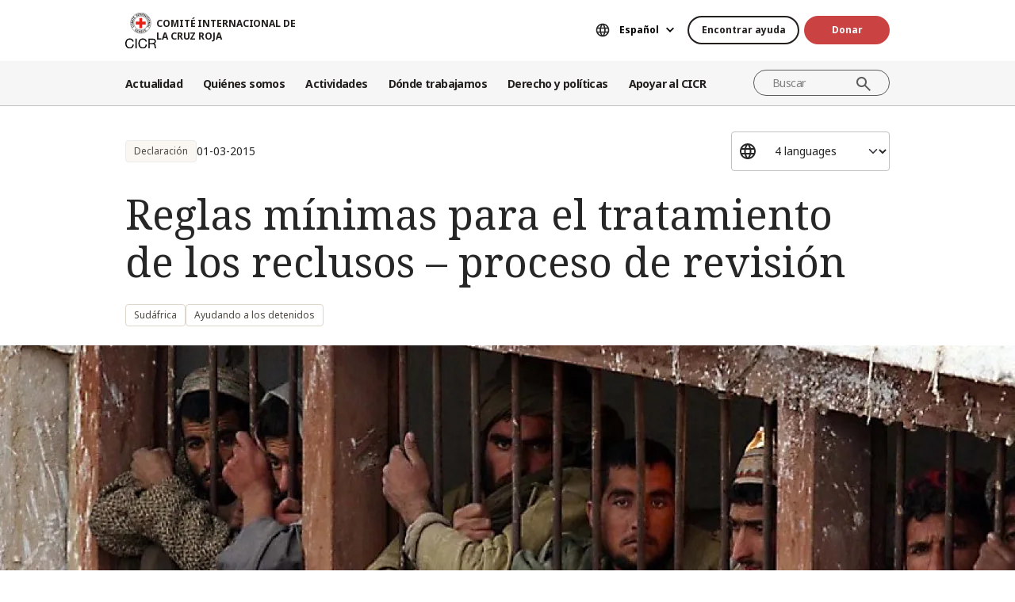

--- FILE ---
content_type: text/html; charset=UTF-8
request_url: https://www.icrc.org/es/document/reglas-minimas-para-el-tratamiento-de-los-reclusos-proceso-de-revision
body_size: 15163
content:
<!DOCTYPE html>
<html lang="es" dir="ltr" prefix="og: https://ogp.me/ns#">
<head>
    <link rel="preconnect" href="https://fonts.gstatic.com/">
  <link rel="preconnect" href="https://fonts.googleapis.com/">
    <link rel="apple-touch-icon" sizes="180x180" href="/themes/custom/icrc_theme/html/images/favicon/apple-icon-180x180.png">
  <link rel="apple-touch-icon" sizes="152x152" href="/themes/custom/icrc_theme/html/images/favicon/apple-icon-152x152.png">
  <link rel="apple-touch-icon" sizes="144x144" href="/themes/custom/icrc_theme/html/images/favicon/apple-icon-144x144.png">
  <link rel="apple-touch-icon" sizes="120x120" href="/themes/custom/icrc_theme/html/images/favicon/apple-icon-120x120.png">
  <link rel="apple-touch-icon" sizes="114x114" href="/themes/custom/icrc_theme/html/images/favicon/apple-icon-114x114.png">
  <link rel="apple-touch-icon" sizes="76x76" href="/themes/custom/icrc_theme/html/images/favicon/apple-icon-76x76.png">
  <link rel="apple-touch-icon" sizes="72x72" href="/themes/custom/icrc_theme/html/images/favicon/apple-icon-72x72.png">
  <link rel="apple-touch-icon" sizes="60x60" href="/themes/custom/icrc_theme/html/images/favicon/apple-icon-60x60.png">
  <link rel="apple-touch-icon" sizes="57x57" href="/themes/custom/icrc_theme/html/images/favicon/apple-icon-57x57.png">
  <link rel="icon" type="image/png" sizes="192x192"  href="/themes/custom/icrc_theme/html/images/favicon/android-icon-192x192.png">
  <link rel="icon" type="image/png" sizes="96x96" href="/themes/custom/icrc_theme/html/images/favicon/favicon-96x96.png">
  <link rel="icon" type="image/png" sizes="32x32" href="/themes/custom/icrc_theme/html/images/favicon/favicon-32x32.png">
  <link rel="icon" type="image/png" sizes="16x16" href="/themes/custom/icrc_theme/html/images/favicon/favicon-16x16.png">
  <link rel="icon" type="image/svg+xml" href="/themes/custom/icrc_theme/html/images/favicon/favicon.svg" >
  <link rel="shortcut icon" href="/themes/custom/icrc_theme/html/images/favicon/favicon.ico" >
  <link rel="manifest" type="application/manifest+json" href="/themes/custom/icrc_theme/html/images/favicon/site.webmanifest" >

  <meta charset="utf-8" />
<script src="https://web.cmp.usercentrics.eu/ui/loader.js" type="text/javascript" data-settings-id="idXnVCIXuWZXbG" id="usercentrics-cmp" async="async" data-language="es"></script>
<link rel="canonical" href="https://www.icrc.org/es/document/reglas-minimas-para-el-tratamiento-de-los-reclusos-proceso-de-revision" />
<meta property="og:site_name" content="COMITÉ INTERNACIONAL DE LA CRUZ ROJA" />
<meta property="og:url" content="https://www.icrc.org/es/document/reglas-minimas-para-el-tratamiento-de-los-reclusos-proceso-de-revision" />
<meta property="og:title" content="Reglas mínimas para el tratamiento de los reclusos – proceso de revisión" />
<meta property="og:image" content="https://www.icrc.org/sites/default/files/styles/meta_image/public/document/image/overcrowding.jpg?h=420ef3dc&amp;itok=wciFDP1w" />
<meta property="og:image:url" content="https://www.icrc.org/sites/default/files/styles/meta_image/public/document/image/overcrowding.jpg?h=420ef3dc&amp;itok=wciFDP1w" />
<meta property="og:image:secure_url" content="https://www.icrc.org/sites/default/files/styles/meta_image/public/document/image/overcrowding.jpg?h=420ef3dc&amp;itok=wciFDP1w" />
<meta property="og:image:width" content="1200" />
<meta property="og:image:height" content="630" />
<meta property="og:updated_time" content="2023-06-28T14:57:06+02:00" />
<meta property="article:published_time" content="2015-03-16T17:25:48+01:00" />
<meta property="article:modified_time" content="2023-06-28T14:57:06+02:00" />
<meta name="twitter:card" content="summary_large_image" />
<meta name="twitter:title" content="Reglas mínimas para el tratamiento de los reclusos – proceso de revisión" />
<meta name="twitter:image" content="https://www.icrc.org/sites/default/files/styles/meta_image/public/document/image/overcrowding.jpg?h=420ef3dc&amp;itok=wciFDP1w" />
<meta name="Generator" content="Drupal 10 (https://www.drupal.org)" />
<meta name="MobileOptimized" content="width" />
<meta name="HandheldFriendly" content="true" />
<meta name="viewport" content="width=device-width, initial-scale=1" />
<link rel="preconnect" href="//web.cmp.usercentrics.eu/ui/loader.js" />
<link rel="preload" href="//web.cmp.usercentrics.eu/ui/loader.js" as="script" />
<link rel="icon" href="/themes/custom/icrc_theme/favicon.ico" type="image/vnd.microsoft.icon" />
<link rel="alternate" hreflang="en" href="https://www.icrc.org/en/document/standard-minimum-rules-treatment-prisoners-revision-process" />
<link rel="alternate" hreflang="es" href="https://www.icrc.org/es/document/reglas-minimas-para-el-tratamiento-de-los-reclusos-proceso-de-revision" />
<link rel="alternate" hreflang="pt" href="https://www.icrc.org/pt/document/standard-minimum-rules-treatment-prisoners-revision-process" />
<link rel="alternate" hreflang="zh" href="https://www.icrc.org/zh/document/standard-minimum-rules-treatment-prisoners-revision-process" />
<link rel="alternate" type="application/rss+xml" title="General RSS feed" href="/es/rss/general" />
<link rel="alternate" type="application/rss+xml" title="Ayudando a los detenidos RSS feed" href="/es/rss/news/286" />
<link rel="alternate" type="application/rss+xml" title="Noticias | Comité Internacional de la Cruz Roja" href="/es/rss/news" />

  <title>Reglas mínimas para el tratamiento de los reclusos – proceso de revisión | COMITÉ INTERNACIONAL DE LA CRUZ ROJA</title>
  <link rel="stylesheet" media="all" href="/sites/default/files/css/css_NpHrsOfcw3UrVEQngFRuqNrEUMHPlSAmrOQlYVOg8_A.css?delta=0&amp;language=es&amp;theme=icrc_theme&amp;include=[base64]" />
<link rel="stylesheet" media="all" href="/sites/default/files/css/css_ZSpIXk6NuvKyUjLXqKRRuT4c0yq8rwkVeer3j9nOf5g.css?delta=1&amp;language=es&amp;theme=icrc_theme&amp;include=[base64]" />
<link rel="stylesheet" media="print" href="/sites/default/files/css/css_aKjmO1lMDxocCr0OH-mUOhkfYCLXuATTD0rlN5QGC_w.css?delta=2&amp;language=es&amp;theme=icrc_theme&amp;include=[base64]" />
<link rel="stylesheet" media="all" href="/sites/default/files/css/css_YweTz2HrVq85Xd3uerGs44sOo2xT9mfIQhg2xYR_ouE.css?delta=3&amp;language=es&amp;theme=icrc_theme&amp;include=[base64]" />

  <script type="application/json" data-drupal-selector="drupal-settings-json">{"path":{"baseUrl":"\/","pathPrefix":"es\/","currentPath":"node\/7188","currentPathIsAdmin":false,"isFront":false,"currentLanguage":"es","themePath":"themes\/custom\/icrc_theme"},"pluralDelimiter":"\u0003","suppressDeprecationErrors":true,"gtag":{"tagId":"","consentMode":true,"otherIds":[],"events":[],"additionalConfigInfo":[]},"ajaxPageState":{"libraries":"[base64]","theme":"icrc_theme","theme_token":null},"ajaxTrustedUrl":{"form_action_p_pvdeGsVG5zNF_XLGPTvYSKCf43t8qZYSwcfZl2uzM":true,"\/es\/ajax\/nl?ajax_form=1":true},"gtm":{"tagId":null,"settings":{"data_layer":"dataLayer","include_classes":false,"allowlist_classes":"","blocklist_classes":"","include_environment":false,"environment_id":"","environment_token":""},"tagIds":["GTM-FVTRGQ"],"hostnames":{"GTM-FVTRGQ":"www.googletagmanager.com"}},"azure_appinsights":{"instrumentationKey":"8728e773-f50a-4af1-a939-f48c288aa7f7"},"icrcMapbox":{"mapboxToken":"pk.eyJ1IjoiaWNyYyIsImEiOiJjbWU5bTY1Z3EwanhvMmpxdXlpMzYzMTFlIn0.Ufb8cM_rbfpkRL0-Izb3TA"},"ajax":{"edit-submit":{"callback":"::ajaxCallback","wrapper":"icrc-newsletter-footer-form","url":"\/es\/ajax\/nl?ajax_form=1","disable-refocus":true,"event":"mousedown","keypress":true,"prevent":"click","httpMethod":"POST","dialogType":"ajax","submit":{"_triggering_element_name":"op","_triggering_element_value":"Suscribirse"}}},"chosen":{"selector":"select:visible:not(.no-chosen)","minimum_single":20,"minimum_multiple":20,"minimum_width":0,"use_relative_width":false,"options":{"disable_search":false,"disable_search_threshold":10,"allow_single_deselect":false,"search_contains":true,"placeholder_text_multiple":"Choose some options","placeholder_text_single":"Choose an option","no_results_text":"No results match","max_shown_results":0,"inherit_select_classes":true}},"hcaptcha":{"src":"https:\/\/hcaptcha.com\/1\/api.js?hl=es\u0026render=explicit\u0026onload=drupalHcaptchaOnload"},"icrc_header":{"ls_urls":{"en":"\/en\/document\/standard-minimum-rules-treatment-prisoners-revision-process","fr":"\/fr","es":"\/es\/document\/reglas-minimas-para-el-tratamiento-de-los-reclusos-proceso-de-revision","pt":"\/pt\/document\/standard-minimum-rules-treatment-prisoners-revision-process","zh":"\/zh\/document\/standard-minimum-rules-treatment-prisoners-revision-process","ar":"\/ar","ru":"\/ru","de":"\/de"}},"user":{"uid":0,"permissionsHash":"d3a1cf1d9394e830210ebc8c0abedfd1733fa9a6127eba1146f737a5b4f369f2"}}</script>
<script src="/sites/default/files/js/js_o1JrWiXo5UMCuwZdYAbv43MtTAOuzAeptrclFwKVKA0.js?scope=header&amp;delta=0&amp;language=es&amp;theme=icrc_theme&amp;include=[base64]"></script>
<script src="/modules/contrib/azure_appinsights/dist/js/azai.min.js?v=1.x"></script>
<script src="/modules/contrib/google_tag/js/gtag.js?t7da5l"></script>
<script src="/modules/contrib/google_tag/js/gtm.js?t7da5l"></script>

</head>
<body data-ga-slug="document-standard-minimum-rules-treatment-prisoners-revision-process">
  <noscript><iframe src="https://www.googletagmanager.com/ns.html?id=GTM-FVTRGQ"
                  height="0" width="0" style="display:none;visibility:hidden"></iframe></noscript>

    <div class="dialog-off-canvas-main-canvas" data-off-canvas-main-canvas>
    <div class="wrapper">
  <a class="skipto" href="#mainContent">Pasar al contenido principal</a>
  <header class="header header-responsive" id="block-icrc-theme-header">
  <div class="top-header">
    <div class="icrc-container">
      <div class="holder row">
        <div class="l-side col col-sm-4">
          <div class="logo">
                                    <a data-ga-slug="logo" href="/es">
                                                                        <img src="/themes/custom/icrc_theme/html/images/logo/logo-fr_es.svg" alt="Inicio">
              <span class="slogan">COMITÉ INTERNACIONAL DE LA CRUZ ROJA</span>
            
            </a>
                      </div>
        </div>
        <div class="r-side col">
          <div class="language-container desktop">
              <div class="language-select language-picker js-language-picker">
          <form action="" class="language-picker__form">
          <label for="language-picker-select">Seleccione el idioma</label><select id="language-picker-select" name="language-picker-select" class="form-select"><option value="en"  lang="en">English</option><option value="fr"  lang="fr">Français</option><option value="es" selected="selected"  lang="es">Español</option><option value="pt"  lang="pt">Português</option><option value="zh"  lang="zh">中文</option><option value="ar"  lang="ar">العربية</option><option value="ru"  lang="ru">Русский</option><option value="de"  lang="de">Deutsch</option></select></form></div>
          </div>
          <div class="btn-container">
            <div class="btn-holder">
              <a href="/es/encontrar-ayuda" class="btn btn-secondary-accent btn-sm">Encontrar ayuda</a>
              <a href="/es/donate" class="btn btn-error btn-sm donate-link">Donar</a>
            </div>
          </div>
          <div class="navbar-expand-lg nav-burger">
            <a class="btn-search navbar-toggler" href="/es/resource-centre/result">
                            <span class="svg-icon">
                                <svg aria-hidden="true">
                                    <use xlink:href="/themes/custom/icrc_theme/html/svg/sprite.min.svg#icon-search"></use>
                                </svg>
                            </span>
            </a>
          </div>
          <nav class="navbar-expand-lg nav-burger" aria-label="Menú principal">
            <button class="btn-menu navbar-toggler" type="button" data-bs-toggle="offcanvas" data-bs-target="#main-menu-drop" aria-controls="main-menu-drop">
                            <span class="svg-icon">
                                <svg aria-hidden="true">
                                    <use xlink:href="/themes/custom/icrc_theme/html/svg/sprite.min.svg#icon-burger_menu"></use>
                                </svg>
                            </span>
              MENÚ
            </button>
          </nav>
        </div>
      </div>
    </div>
  </div>
  <div class="nav-header offcanvas offcanvas-top" tabindex="-1" id="main-menu-drop">
    <div class="icrc-container">
      <div class="navbar navbar-expand-lg">
        <div class="main-nav-container">
          <div class="head">
            <div class="nav-burger">
              <button type="button" class="btn-close-menu navbar-toggler" data-bs-dismiss="offcanvas" aria-label="Cerrar">
                <span class="svg-icon">
                    <svg aria-hidden="true">
                        <use xlink:href="/themes/custom/icrc_theme/html/svg/sprite.min.svg#icon-close"></use>
                    </svg>
                </span>
                Cerrar
              </button>
            </div>
            <div class="close-main-menu">
              <a href="#">Volver</a>
            </div>
            <div class="language-container mobile">
              <div class="language-select language-picker js-language-picker">
          <form action="" class="language-picker__form">
          <label for="language-picker-select">Seleccione el idioma</label><select id="language-picker-select" name="language-picker-select" class="form-select"><option value="en"  lang="en">English</option><option value="fr"  lang="fr">Français</option><option value="es" selected="selected"  lang="es">Español</option><option value="pt"  lang="pt">Português</option><option value="zh"  lang="zh">中文</option><option value="ar"  lang="ar">العربية</option><option value="ru"  lang="ru">Русский</option><option value="de"  lang="de">Deutsch</option></select></form></div>
            </div>
          </div>
          <div class="offcanvas-body">
            <div class="main-nav-holder">
              <nav class="main-nav-frame" aria-label="Menú principal">
                <ul class="main-nav">
  <li>
    <a href="/es/noticias" data-ga-slug="happening-now" role="button" data-drupal-link-system-path="news">Actualidad </a>
        <div class="main-menu">
      <div class="main-menu-container">
        <div class="left-col">
    <div class="text-box">
        <div class="title-mobile">Actualidad </div>
        <h2 class="title-drop">
      Entérese de las novedades
  </h2>
        <p class="text">
      Manténgase al tanto de las últimas novedades y las iniciativas que lleva adelante el CICR. 
  </p>
        <div class="btn-wrap btn-w-secondary-accent">
                        <a href="/es/noticias">Noticias</a>
        </div>
    </div>
</div>
<div class="right-col">
                <h3 class="title-box">Destacados</h3>
        <ul class="items">
                  <li class="item">
            <div class="card-img">
                <div class="media">
                    
        <img loading="lazy" src="/sites/default/files/styles/mobile_img_rect_01/public/wysiwyg/Worldwide/Middle-East/iraq/14-12-30-news/iraq-detainees-04-141230.jpg.webp?itok=tN0KVty_" width="320" height="180" alt="" />



  
                </div>
                <div class="title">
                    
      <a href="https://www.icrc.org/es/articulo/preguntas-frecuentes-nuestra-accion-en-favor-de-las-personas-detenidas">Nuestra acción en favor de las personas detenidas</a>
  
                </div>
            </div>
        </li>
              <li class="item">
            <div class="card-img">
                <div class="media">
                    
        <img loading="lazy" src="/sites/default/files/styles/mobile_img_rect_01/public/2025-11/III-Seminario-PRAS_1.jpeg.webp?itok=Epxi4aGp" width="320" height="180" alt="Foto de los participantes al III Seminario Regional sobre la Protección y Respeto a la Asistencia de Salud en Latinoamérica y el Caribe" />



  
                </div>
                <div class="title">
                    
      <a href="https://www.icrc.org/es/comunicado-de-prensa/el-movimiento-internacional-de-la-cruz-roja-urge-reforzar-el-respeto-y-la">El Movimiento Internacional de la Cruz Roja urge reforzar el respeto y la prote…</a>
  
                </div>
            </div>
        </li>
              <li class="item">
            <div class="card-img">
                <div class="media">
                    
        <img loading="lazy" src="/sites/default/files/styles/mobile_img_rect_01/public/2025-04/Haiti_OpUp_IMG_007.JPG.webp?itok=QeZdE0lJ" width="320" height="180" alt="An ICRC staff helps a woman in Haiti to carry some buckets." />



  
                </div>
                <div class="title">
                    
      <a href="/es/articulo/haiti-intensificacion-enfrentamientos-sume-poblacion-crisis-humanitaria-sin-perspectivas-futuro">Haití: La intensificación de los enfrentamientos sume a la población en una cri…</a>
  
                </div>
            </div>
        </li>
              </ul>
</div>

        <a class="fake-link" href="#"></a>
      </div>
    </div>
      </li>
  <li>
    <a href="/es/somos-el-comite-internacional-de-la-cruz-roja" data-ga-slug="who-we-are" role="button" data-drupal-link-system-path="node/300017">Quiénes somos</a>
        <div class="main-menu">
      <div class="main-menu-container">
        <div class="left-col">
    <div class="text-box">
        <div class="title-mobile">Quiénes somos</div>
        <h2 class="title-drop">
      Somos el Comité Internacional de la Cruz Roja
  </h2>
        <p class="text">
      Neutrales, imparciales e independientes. Conozca nuestros valores y nuestra misión. 
  </p>
        <div class="btn-wrap btn-w-secondary-accent">
                        <a href="/es/somos-el-comite-internacional-de-la-cruz-roja">Descubra quiénes somos</a>
        </div>
    </div>
</div>
<div class="right-col">
            <ul class="items">
                    <li class="item">
            <div class="card-text">
                <div class="title">
                    
      <a href="/es/acerca-del-comite-internacional-de-la-cruz-roja">Acerca de nosotros </a>
  
                </div>
                <div class="txt">
                    
      Nuestra larga trayectoria, así como nuestro cometido y misión, y los Principios Fundamentales sustentan el trabajo que realizamos para proteger y salvar vidas. 
  
                </div>
            </div>
        </li>
                <li class="item">
            <div class="card-text">
                <div class="title">
                    
      <a href="/es/como-funcionamos">Cómo funcionamos</a>
  
                </div>
                <div class="txt">
                    
      Nuestra presidenta y equipo de dirección y nuestras prácticas en cuanto a finanzas y rendición de cuentas otorgan integridad de nuestras actividades humanitarias. 
  
                </div>
            </div>
        </li>
                <li class="item">
            <div class="card-text">
                <div class="title">
                    
      <a href="/es/el-movimiento-internacional-de-la-cruz-roja-y-de-la-media-luna-roja">Movimiento Internacional de la Cruz Roja y de la Media Luna Roja </a>
  
                </div>
                <div class="txt">
                    
      El Movimiento Internacional de la Cruz Roja y de la Media Luna Roja es la red humanitaria más grande del mundo.
  
                </div>
            </div>
        </li>
                </ul>
</div>

        <a class="fake-link" href="#"></a>
      </div>
    </div>
      </li>
  <li>
    <a href="/es/ayudamos-personas-afectadas-por-conflictos-armados" data-ga-slug="what-we-do" role="button" data-drupal-link-system-path="node/300046">Actividades</a>
        <div class="main-menu">
      <div class="main-menu-container">
        <div class="left-col">
    <div class="text-box">
        <div class="title-mobile">Actividades</div>
        <h2 class="title-drop">
      Nuestra labor relativa a la protección de las personas afectadas por conflictos armados
  </h2>
        <p class="text">
      El CICR responde con rapidez y eficiencia para ayudar a las personas afectadas por conflictos armados.
  </p>
        <div class="btn-wrap btn-w-secondary-accent">
                        <a href="/es/ayudamos-personas-afectadas-por-conflictos-armados">Todas nuestras actividades</a>
        </div>
    </div>
</div>
<div class="right-col">
                <h3 class="title-box">Destacados</h3>
        <ul class="items">
                  <li class="item">
            <div class="card-img">
                <div class="media">
                    
        <img loading="lazy" src="/sites/default/files/styles/mobile_img_rect_01/public/2024-01/_MG_8720.jpg.webp?itok=2AZ7XfdH" width="320" height="180" alt="ICRC working with the Myanmar Red Cross Society to support people displaced by violence in Pin Laung and Hsi Hseng, to provide emergency aid. Photographer: Thang Khan Sian Khai" title="ICRC working with the Myanmar Red Cross Society to support people displaced by violence" />



  
                </div>
                <div class="title">
                    
      <a href="/es/nuestras-actividades/proteccion">Protección: defensa de los derechos de las personas en zonas de conflicto armado</a>
  
                </div>
            </div>
        </li>
              <li class="item">
            <div class="card-img">
                <div class="media">
                    
        <img loading="lazy" src="/sites/default/files/styles/mobile_img_rect_01/public/wysiwyg/Safaa/2-rfl-gaza.jpg.webp?itok=tj35iSaH" width="320" height="180" alt="" />



  
                </div>
                <div class="title">
                    
      <a href="/es/nuestras-actividades/restablecimiento-del-contacto-entre-familiares">Restablecimiento del contacto entre familiares: prevención de la separación de …</a>
  
                </div>
            </div>
        </li>
              <li class="item">
            <div class="card-img">
                <div class="media">
                    
        <img loading="lazy" src="/sites/default/files/styles/mobile_img_rect_01/public/topic/banner_list/detention_prisoners_icrc_action_0.jpg.webp?itok=djcQujHg" width="320" height="180" alt="" />



  
                </div>
                <div class="title">
                    
      <a href="/es/nuestras-actividades/detencion">Detención: visitas a prisioneros de guerra y a otras personas privadas de liber…</a>
  
                </div>
            </div>
        </li>
              </ul>
</div>

        <a class="fake-link" href="#"></a>
      </div>
    </div>
      </li>
  <li>
    <a href="/es/donde-trabajamos" data-ga-slug="where-we-work" role="button" data-drupal-link-system-path="node/300218">Dónde trabajamos</a>
        <div class="main-menu">
      <div class="main-menu-container">
        <div class="left-col">
    <div class="text-box">
        <div class="title-mobile">Dónde trabajamos</div>
        <h2 class="title-drop">
      Nuestra presencia mundial
  </h2>
        <p class="text">
      Tenemos oficinas en más de 90 países, las cuales brindan asistencia y protección a personas afectadas por conflictos armados.
  </p>
        <div class="btn-wrap btn-w-secondary-accent">
                        <a href="/es/donde-trabajamos">El CICR en el mundo</a>
        </div>
    </div>
</div>
<div class="right-col">
                <h3 class="title-box">Operaciones clave</h3>
        <ul class="items">
                                  <li class="item">
            <div class="card-link">
                <div class="title"><a href="/es/donde-trabajamos/afganistan">Afganistán</a></div>
            </div>
        </li>
                                      <li class="item">
            <div class="card-link">
                <div class="title"><a href="/es/donde-trabajamos/republica-democratica-del-congo">República Democrática del Congo</a></div>
            </div>
        </li>
                                      <li class="item">
            <div class="card-link">
                <div class="title"><a href="/es/donde-trabajamos/etiopia">Etiopía</a></div>
            </div>
        </li>
                                      <li class="item">
            <div class="card-link">
                <div class="title"><a href="/es/donde-trabajamos/israel-y-los-territorios-ocupados">Israel y los territorios ocupados</a></div>
            </div>
        </li>
                                      <li class="item">
            <div class="card-link">
                <div class="title"><a href="/es/donde-trabajamos/myanmar">Myanmar</a></div>
            </div>
        </li>
                                      <li class="item">
            <div class="card-link">
                <div class="title"><a href="/es/donde-trabajamos/sudan">Sudán</a></div>
            </div>
        </li>
                                      <li class="item">
            <div class="card-link">
                <div class="title"><a href="https://www.icrc.org/es/donde-trabajamos/siria">Siria</a></div>
            </div>
        </li>
                                      <li class="item">
            <div class="card-link">
                <div class="title"><a href="https://www.icrc.org/es/donde-trabajamos/ucrania">Ucrania</a></div>
            </div>
        </li>
                                      <li class="item">
            <div class="card-link">
                <div class="title"><a href="https://www.icrc.org/es/donde-trabajamos/yemen">Yemen</a></div>
            </div>
        </li>
                      </ul>
</div>

        <a class="fake-link" href="#"></a>
      </div>
    </div>
      </li>
  <li>
    <a href="/es/derecho-y-politicas" data-ga-slug="law-policy" role="button" data-drupal-link-system-path="node/300062">Derecho y políticas</a>
        <div class="main-menu">
      <div class="main-menu-container">
        <div class="left-col">
    <div class="text-box">
        <div class="title-mobile">Derecho y políticas</div>
        <h2 class="title-drop">
      Derecho y políticas
  </h2>
        <p class="text">
      Conozca más a fondo la función del CICR en el desarrollo y la promoción del derecho internacional humanitario y las políticas humanitarias. 
  </p>
        <div class="btn-wrap btn-w-secondary-accent">
                        <a href="/es/derecho-y-politicas">Más información</a>
        </div>
    </div>
</div>
<div class="right-col">
            <ul class="items">
                    <li class="item">
            <div class="card-text">
                <div class="title">
                    
      <a href="/es/los-convenios-de-ginebra-y-el-derecho">Convenios de Ginebra y derecho </a>
  
                </div>
                <div class="txt">
                    
      Incluso la guerra tiene límites. Los Convenios de Ginebra constituyen la base del derecho internacional humanitario. 
  
                </div>
            </div>
        </li>
                <li class="item">
            <div class="card-text">
                <div class="title">
                    
      <a href="/es/temas-y-debates">Temas, debates y desarme</a>
  
                </div>
                <div class="txt">
                    
      Armas y desarme, personas protegidas y otros desafíos contemporáneos para el derecho internacional humanitario.
  
                </div>
            </div>
        </li>
                <li class="item">
            <div class="card-text">
                <div class="title">
                    
      <a href="/es/servicio-de-asesoramiento-review-y-otros-recursos">Servicio de asesoramiento, Review y otros recursos</a>
  
                </div>
                <div class="txt">
                    
      Prestamos apoyo a la enseñanza, el aprendizaje y la implementación de principios del derecho internacional humanitario. 
  
                </div>
            </div>
        </li>
                </ul>
</div>

        <a class="fake-link" href="#"></a>
      </div>
    </div>
      </li>
  <li>
    <a href="/es/asociese-con-nosotros" data-ga-slug="support-us" role="button" data-drupal-link-system-path="node/300193">Apoyar al CICR</a>
        <div class="main-menu">
      <div class="main-menu-container">
        <div class="support-content">
    <div class="support-top">
        <div class="title-mobile">Apoyar al CICR</div>
        <div class="items">
            <div class="item">
                <div class="text-box">
                    <h2 class="title-drop">
      Asóciese con nosotros
  </h2>
                    <p class="text">
      Invitamos a organizaciones, instituciones y particulares a unirse a nuestra misión para aliviar el sufrimiento de las personas afectadas por conflictos armados. 
  </p>
                    <div class="btn-wrap btn-w-secondary-accent">
                                            <a href="/es/asociese-con-nosotros">Cómo asociarse con nosotros</a>
                    </div>
                </div>
            </div>
            <div class="item">
                <div class="text-box">
                    <h2 class="title-drop">
      Cómo puede asociarse con nosotros
  </h2>
                    <p class="text">
      Descubra cómo contribuir, en forma personal, a nuestras iniciativas humanitarias para ayudar a las personas que sufren a causa de conflictos armados. 
  </p>
                    <div class="btn-wrap btn-w-secondary-accent">
                        
      <a href="/es/como-apoyar-al-cicr">Cómo ayudar</a>
  
                    </div>
                </div>
            </div>
        </div>
    </div>
    <div class="support-bottom">
                        <ul class="items">
                      <li class="item">
                <div class="card-support">
                    <div class="media with-gradient">
                        
        <img loading="lazy" src="/sites/default/files/styles/mobile_img_rect_01/public/document_new/image/ukraine_russia_conflict_two_years_icrc_9.jpg.webp?itok=F_Emrk3T" width="320" height="180" alt="" />



  
                    </div>
                    <div class="text">
                        <div class="title">
                            
      <a href="/es/donate/ucrania">Ucrania: la crisis continúa</a>
  
                        </div>
                    </div>
                </div>
            </li>
                      <li class="item">
                <div class="card-support">
                    <div class="media with-gradient">
                        
        <img loading="lazy" src="/sites/default/files/styles/mobile_img_rect_01/public/donation_form/image/violence_october_israel_gaza_0_6.jpg.webp?itok=ZXAgVDAk" width="320" height="180" alt="" />



  
                    </div>
                    <div class="text">
                        <div class="title">
                            
      <a href="/es/donate/apoya-israelgaza">Urgente: colabore con israel y gaza</a>
  
                        </div>
                    </div>
                </div>
            </li>
                      <li class="item">
                <div class="card-support">
                    <div class="media with-gradient">
                        
        <img loading="lazy" src="/sites/default/files/styles/mobile_img_rect_01/public/donation_form/tahnk_you_image/icrc_yemen_aasgg_thankyou_1.jpg.webp?itok=9U2NtTI7" width="320" height="180" alt="" />



  
                    </div>
                    <div class="text">
                        <div class="title">
                            
      <a href="/es/donate/campana-para-la-crisis-en-yemen">Campaña para la crisis en Yemen</a>
  
                        </div>
                    </div>
                </div>
            </li>
                  </ul>
    </div>
</div>

        <a class="fake-link" href="#"></a>
      </div>
    </div>
      </li>
</ul>

              </nav>
            </div>
            <div class="secondary-nav-holder">
                <ul class="direct-access-menu secondary-nav">
  <li>
    <a href="/es/encontrar-ayuda" data-drupal-link-system-path="node/300219">Encontrar ayuda</a>
  </li>
  <li>
    <a href="/es/donate" title="Donate" data-drupal-link-system-path="node/16881">Donar</a>
  </li>
  <li>
    <a href="/es/eventos" data-drupal-link-system-path="event">Eventos</a>
  </li>
  <li>
    <a href="/es/contactos" data-drupal-link-system-path="node/300224">Contáctenos</a>
  </li>
  <li>
    <a href="https://icrc.integrityplatform.org/">Denunciar un incidente de conducta</a>
  </li>
  <li>
    <a href="/es/sea-parte-del-cicr-y-ayude-proteger-la-vida-y-la-dignidad-humanas" data-drupal-link-system-path="node/300213">Trabaje con nosotros</a>
  </li>
  <li>
    <a href="/es/preguntas-frecuentes" data-drupal-link-system-path="node/300215">Preguntas frecuentes</a>
  </li>
</ul>

                            <div class="btn-wrap btn-w-secondary-accent">
                <a href="/es/cicr-sitios-web">Sitios web del CICR</a>
              </div>
                          </div>
          </div>
        </div>
      </div>
      <div class="header-search-container">
        <div class="header-search">
          <form role="search" method="get" action="/es/resource-centre/result">
            <input class="form-control" name="t" type="search" placeholder="Buscar" aria-label="Buscar">
            <button class="btn-search" type="submit">Buscar</button>
          </form>
        </div>
      </div>
    </div>
  </div>
  <div class="btn-outside-holder">
    <div class="icrc-container">
      <div class="btn-container-outside"></div>
    </div>
  </div>
  <div class="header-top-search-holder">
    <div class="icrc-container">
      <div class="header-top-search-container"></div>
    </div>
  </div>
</header>


  <div id="block-icrc-theme-tabs">
  
    
      
  </div>
<div data-drupal-messages-fallback class="hidden"></div>


  
  <main tabindex="-1" id="mainContent">
    <div class="statement main">
        <div class="layout layout--onecol">
    <div  class="layout__region layout__region--content">
            <div class="article-head">
  <div class="icrc-container">
    <div class="head-info">
      <div class="tags-bar">
                          <div class="tag-component">
            Declaración
          </div>
                                  <div class="date">
      <time datetime="2015-03-01T04:00:00+01:00" title="Domingo, Marzo 1, 2015 - 04:00">01-03-2015</time>

  </div>
              </div>
                  <div class="lang-side">
        <div class="wrap-select">
          <select class="form-select" aria-label="Seleccione un idioma para este contenido">
                                          <option selected="selected">4 languages</option>
                                                            <option lang="en" data-url="/en/document/standard-minimum-rules-treatment-prisoners-revision-process">English</option>
                                                          <option lang="es" data-url="/es/document/reglas-minimas-para-el-tratamiento-de-los-reclusos-proceso-de-revision">Español</option>
                                                          <option lang="pt" data-url="/pt/document/standard-minimum-rules-treatment-prisoners-revision-process">Português</option>
                                                          <option lang="zh" data-url="/zh/document/standard-minimum-rules-treatment-prisoners-revision-process">中文</option>
                                    </select>
        </div>
      </div>
          </div>
    <div class="title">
      <h1>Reglas mínimas para el tratamiento de los reclusos – proceso de revisión</h1>
    </div>
                        <div class="tags-list">
      <ul>
        <li><span class="tag-component"><a href="/es/donde-trabajamos/sudafrica" hreflang="es">Sudáfrica</a></span></li>
        <li><span class="tag-component"><a href="/es/nuestras-actividades/detencion" hreflang="es">Ayudando a los detenidos</a></span></li>
      </ul>
    </div>
              </div>
        <div class="article-visual">
      <div class="media">
        <picture>
                  <source srcset="/sites/default/files/styles/desktop_full_lg/public/document/image/overcrowding.jpg.webp?itok=W2tccCIR 1x" media="all and (min-width: 1440px)" type="image/webp" width="2048" height="736"/>
              <source srcset="/sites/default/files/styles/desktop_full/public/document/image/overcrowding.jpg.webp?itok=oapvO_ux 1x" media="all and (min-width: 992px)" type="image/webp" width="1280" height="736"/>
              <source srcset="/sites/default/files/styles/tablet_full/public/document/image/overcrowding.jpg.webp?itok=zEPsbR9s 1x" media="all and (min-width: 576px)" type="image/webp" width="768" height="440"/>
              <source srcset="/sites/default/files/styles/mobile_square/public/document/image/overcrowding.jpg.webp?itok=K-ye8GMb 1x" media="all and (max-width: 576px)" type="image/webp" width="360" height="360"/>
                  <img loading="lazy" width="1280" height="736" src="/sites/default/files/styles/desktop_full/public/document/image/overcrowding.jpg.webp?itok=oapvO_ux" />

  </picture>
                      </div>
    </div>
      </div>
<aside class="share-widget" aria-labelledby="Compartir">
    <div class="icrc-container">
        <div class="frame">
            <h3 id="Compartir" class="label">Compartir</h3>
            <ul class="share-list"><li><a href="https://twitter.com/intent/tweet?url=https%3A//www.icrc.org/es/document/reglas-minimas-para-el-tratamiento-de-los-reclusos-proceso-de-revision&amp;text=Reglas%20m%C3%ADnimas%20para%20el%20tratamiento%20de%20los%20reclusos%20%E2%80%93%20proceso%20de%20revisi%C3%B3n" title="Compartir en X" target="_blank" class="icon-x">Compartir en X</a></li><li><a href="https://www.linkedin.com/shareArticle?url=https%3A//www.icrc.org/es/document/reglas-minimas-para-el-tratamiento-de-los-reclusos-proceso-de-revision&amp;title=Reglas%20m%C3%ADnimas%20para%20el%20tratamiento%20de%20los%20reclusos%20%E2%80%93%20proceso%20de%20revisi%C3%B3n" title="Compartir en LinkedIn" target="_blank" class="icon-linkedin">Compartir en LinkedIn</a></li><li><a href="https://www.facebook.com/sharer/sharer.php?u=https%3A//www.icrc.org/es/document/reglas-minimas-para-el-tratamiento-de-los-reclusos-proceso-de-revision&amp;title=Reglas%20m%C3%ADnimas%20para%20el%20tratamiento%20de%20los%20reclusos%20%E2%80%93%20proceso%20de%20revisi%C3%B3n" title="Compartir en Facebook" target="_blank" class="icon-facebook">Compartir en Facebook</a></li></ul>
        </div>
    </div>
</aside>


  
      <div id="text1750350" class="text-module no-title">
    <div class="icrc-container">
        <div class="text">
                          
      <div class="ck-text"><p class="intro">El CICR participará como observador experto en la cuarta Reunión del Grupo de expertos de composición abierta sobre las Reglas mínimas de las Naciones Unidas para el tratamiento de los reclusos, que se celebrará en Ciudad del Cabo, Sudáfrica, del 2 al 5 de marzo de 2015. A continuación, se exponen las razones de la participación del CICR, así como las cuestiones que presentan un interés particular para la Institución.</p>
<h3>Antecedentes</h3>
<p><span style="line-height: 1.5;">El CICR es reconocido por su actividad en el ámbito de las visitas a personas detenidas en relación con los conflictos armados internacionales y no internacionales. La Institución realiza esta labor en virtud de su cometido específico de controlar el respeto del derecho internacional humanitario (DIH). El CICR también actúa en beneficio de las personas privadas de libertad en otros contextos caracterizados por situaciones de violencia, tensión social y disturbios.</span></p>
<p>En 2014, el CICR desarrolló actividades de detención en más de 90 contextos operacionales. Las actividades incluyeron la supervisión de la situación de las personas detenidas bajo la jurisdicción de cortes y tribunales internacionales. En el mismo año, los delegados del CICR efectuaron más de 4.500 visitas en unos 1.600 centros de detención, lo que les permitió llegar a más de 800.000 personas privadas de libertad.</p>
<p>Es prioridad del CICR velar por que los detenidos sean tratados con humanidad y que se respete su dignidad, independientemente de las razones de su detención.</p>
<p>Hay más de 11 millones de personas que actualmente viven en lugares de detención, y se observan indicios preocupantes de que la situación en las prisiones se deteriora en todo el mundo. Por ello, el CICR está más decidido que nunca a ayudar a mejorar el respeto por la vida y la dignidad de las personas privadas de libertad. Continuará trabajando con las autoridades detenedoras y alentándolas a adoptar las medidas necesarias para garantizar humanidad en el trato y en las condiciones de detención. Además de su diálogo bilateral confidencial con las autoridades competentes, el CICR actúa en relación con detenidos, establecimientos, instituciones y marcos regulatorios específicos, y lleva a cabo actividades materiales o técnicas para ayudar a atender las necesidades humanitarias.</p>
<p>El CICR acoge con satisfacción todas las iniciativas encaminadas a asegurar que el derecho internacional y las reglas universalmente reconocidas en materia de protección de los reclusos continúen brindando orientación actualizada sobre el respeto a la dignidad inherente de los reclusos y su valor como seres humanos.</p>
<p>Al tiempo de elaborar el presente documento, se encuentran en curso dos iniciativas importantes, pero distintas.</p>
<ul>
<li><span style="line-height: 1.5;">Una iniciativa, impulsada por la Comisión de Prevención del Delito y Justicia Penal de las Naciones Unidas, tiene por objetivo efectuar una revisión de las <a href="http://www.ohchr.org/SP/ProfessionalInterest/Pages/TreatmentOfPrisoners.aspx">Reglas mínimas para el tratamiento de los reclusos</a>, aprobadas en 1957. La finalidad de este texto es establecer los principios y las prácticas adecuados para el tratamiento de los reclusos "criminales o civiles, en prisión preventiva o condenados", incluidas las "personas detenidas o encarceladas sin haber cargos en su contra".</span></li>
<li><span style="line-height: 1.5;">Otra iniciativa, impulsada por el CICR, se centra exclusivamente en la detención relacionada con los conflictos armados no internacionales, donde el organismo detenedor puede ser un Estado o un agente no estatal.</span></li>
</ul>
<p>Cuando se refieren a la protección básica de las personas privadas de libertad, el derecho internacional humanitario y las normas de derechos humanos son en gran medida similares, aunque difieren en matices respecto de su alcance y enfoque. El CICR espera, por ende, que estos dos procesos arriben a soluciones similares con respecto a diversas cuestiones.</p>
<p>El CICR y el proceso de revisión de las Reglas mínimas para el tratamiento de los reclusos</p>
<p>El proceso liderado por las Naciones Unidas responde a la resolución <a href="http://daccess-dds-ny.un.org/doc/UNDOC/GEN/N10/526/37/PDF/N1052637.pdf?OpenElement">A/RES/65/230</a> aprobada por la Asamblea General de las Naciones Unidas en diciembre de 2010 y a la resolución <a href="http://daccess-dds-ny.un.org/doc/UNDOC/GEN/N12/420/28/PDF/N1242028.pdf?OpenElement">E/RES/2012/13</a> aprobada por el Consejo Económico y Social de las Naciones Unidas en julio de 2012. Ambas convocan a un grupo de expertos de composición abierta a fin de que, entre otras cosas, analicen la versión actual de las Reglas mínimas para el tratamiento de los reclusos con el propósito de reflejar las mejores prácticas y los avances más recientes en materia de ciencia penitenciaria, y hacer recomendaciones.</p>
<p>El CICR viene acompañando la revisión de las Reglas mínimas y continuará participando en este proceso, habida cuenta de que este instrumento constituye un parámetro esencial para evaluar en qué medida los Estados han alcanzado los niveles mínimos de protección de la vida y la dignidad de las personas privadas de libertad. Las Reglas mínimas son una importante fuente de inspiración y orientación sobre la clase de soluciones que deben aplicarse en los lugares de detención, así como los tipos de disposiciones que deben incorporarse en las leyes, reglamentos y prácticas nacionales a fin de orientar a las administraciones penitenciarias y otros órganos del Estado responsables de gestionar los lugares de detención.</p>
<p>Por lo tanto, es de suma importancia que las Reglas mínimas reflejen los avances alcanzados desde 1957 a través de tratados específicos y reglas no convencionales relacionados con la detención, y que incorporen los avances en materia de ciencia penitenciaria y mejores prácticas. El CICR espera que, en el proceso de actualización de determinados aspectos de las Reglas mínimas, los exámenes y revisiones de las reglas existentes se efectúen teniendo en cuenta esos objetivos. En este sentido, el CICR apoya plenamente los principios que deben guiar el proceso de revisión continuo, entre otros, que los cambios en las Reglas mínimas no debe disminuir los parámetros existentes sino mejorarlos, a fin de promover la protección, la seguridad y el trato humano de los reclusos.</p>
<p>A fin de asegurar la protección de los reclusos, es indispensable proporcionar orientación operacional actualizada y práctica para asegurar:</p>
<ul>
<li><span style="line-height: 1.5;">el trato justo y humano de los detenidos, su seguridad y su protección contra la tortura, otras formas de malos tratos, castigos arbitrarios u otras formas de castigo abusivo y otros abusos de poder;</span></li>
<li><span style="line-height: 1.5;">condiciones de detención humanas y dignas, incluidos el alojamiento, el espacio, el acceso al aire libre, al agua, a los alimentos, a la higiene y a otros elementos esenciales en cantidad y calidad suficientes, así como la posibilidad de que los reclusos participen en diversas actividades significativas;</span></li>
<li><span style="line-height: 1.5;">el acceso adecuado a la asistencia médica y a los servicios de salud;</span></li>
<li><span style="line-height: 1.5;">que los reclusos puedan permanecer en contacto con el mundo exterior, en particular con sus familiares;</span></li>
<li><span style="line-height: 1.5;">que los reclusos estén informados adecuadamente sobre sus derechos, incluido el acceso a la representación y asistencia jurídicas;</span></li>
<li><span style="line-height: 1.5;">que se tengan en cuenta las necesidades especiales de los grupos vulnerables.</span></li>
</ul>
<p>En los actuales debates, revisten un interés particular para el CICR los siguientes temas, entre otros: prevención de malos tratos; ética médica, incluida la relación paciente/médico; procedimientos disciplinarios; confinamiento solitario; registros; uso de medios de restricción de los movimientos; investigación de los casos de muerte de personas bajo custodia; gestión de expedientes de detenidos; acceso a la información para los detenidos y sus familiares; acceso a asistencia jurídica; denuncias e inspecciones independientes.</p>
<p>La falta de una comprensión cabal de las cuestiones enumeradas anteriormente y de soluciones adecuadas en esos ámbitos subyace a la mayoría de los problemas humanitarios actuales que se observan en centros de detención en todo el mundo. Esta situación provoca sufrimientos graves a los reclusos, a sus familias y al personal de los lugares de detención, y crea problemas para la comunidad en general.</p>
<p>Más información sobre el proceso de revisión de las Reglas mínimas para el tratamiento de los reclusos de la Oficina de las Naciones Unidas contra la Droga y el Delito (UNODC):</p>
<p><a href="https://www.ohchr.org/es/instruments-mechanisms/instruments/basic-principles-treatment-prisoners" target="_blank">Reglas mínimas para el tratamiento de los reclusos</a></p>
<p>Dos publicaciones del CICR:</p>
<ul>
<li><a href="https://www.icrc.org/spa/resources/documents/publication/p0543.htm"><span style="line-height: 1.5;">Hacer respetar la vida y la dignidad de las personas privadas de libertad</span></a></li>
<li><a href="https://www.icrc.org/spa/resources/documents/film/01052-detention-the-humane-way.htm"><span style="line-height: 1.5;">En detención: la humanidad tras las rejas</span></a></li>
</ul>
<p>Fortalecimiento de la protección jurídica de personas detenidas en relación con los conflictos armados no internacionales</p>
<p>Los problemas humanitarios observados en la detención relacionada con un conflicto armado no internacional, así como la relativa escasez de normas vinculantes del DIH en esta materia, impulsaron al CICR a iniciar un proceso encaminado a examinar las formas de fortalecer la protección jurídica de las personas detenidas en relación con los conflictos armados no internacionales.</p>
<p>La <a href="http://www.rcrcconference.org/docs_upl/es/R1_Strengthening_IHL_ES.pdf">Resolución 1</a>, adoptada en la <a href="http://www.rcrcconference.org/es/introduction.html?__hstc=246532443.7c08186bf6de3666e8a20302ff38c7f0.1417524188521.1425315522573.1425384794507.90&amp;__hssc=246532443.7.1425384794507&amp;__hsfp=4161273041">XXXI Conferencia Internacional de la Cruz Roja y de la Media Luna Roja</a> en diciembre de 2011, invita al CICR, entre otras cosas, a proseguir las investigaciones, las consultas y los debates, en cooperación con los Estados, y a proponer una serie de opciones y recomendaciones sobre cómo se podría reforzar la legislación sobre la detención de personas en relación con conflictos armados no internacionales.</p>
<p>El CICR identificó cuatro ámbitos principales en los que debería fortalecerse la legislación que rige la detención de personas en relación con un conflicto armado no internacional:</p>
<ul>
<li><span style="line-height: 1.5;">Existe la necesidad de fortalecer las reglas sobre las condiciones materiales de detención, para asegurar que las partes detenedoras, tanto estatales como no estatales, traten con humanidad a las personas que se hallan en su poder.</span></li>
<li><span style="line-height: 1.5;">Se necesitan disposiciones adicionales para responder a las necesidades específicas de determinadas categorías de detenidos, como las mujeres, los niños, los ancianos y las personas discapacitadas.</span></li>
<li><span style="line-height: 1.5;">La protección jurídica de los detenidos de seguridad contra la detención arbitraria es insuficiente.</span></li>
<li><span style="line-height: 1.5;">Deben fortalecerse las reglas que rigen la transferencia de los detenidos de una autoridad a otra, a fin de garantizar la protección de los detenidos contra la persecución, la tortura, la desaparición forzada o incluso el asesinato en manos de una autoridad detenedora.</span></li>
</ul>
<p>Para facilitar el diálogo necesario con los Estados, el CICR ha celebrado una serie de consultas con expertos gubernamentales. En total, el CICR ha consultado a más de 90 Estados en cuatro reuniones regionales, llevadas a cabo en 2012 y 2013, así como en dos reuniones temáticas celebradas en 2014. El CICR también celebra consultas con varios organismos internacionales y organizaciones de la sociedad civil. Para acceder a más información sobre el proceso de revisión, incluidos los antecedentes sobre la iniciativa, los informes de las consultas y la información sobre las próximas reuniones de los Estados, consulte la sección sobre detención en nuestro sitio web, a través del enlace <a href="https://www.icrc.org/eng/what-we-do/other-activities/development-ihl/strengthening-legal-protection-ihl-detention.htm">Detention Track</a> (en inglés).<span style="line-height: 1.5;">&nbsp;</span></p>
</div>
  
          
                        </div>
    </div>
    
</div>
  
<div>
  
    
      <div class="did-you-know-module">
  <div class="icrc-container">
    <div
      class="simple-slider-holder items-holder"
      role="group"
      aria-roledescription="carrusel"
    >
      <svg class="icon icon-large">
        <use
          xlink:href="/themes/custom/icrc_theme/html/svg/sprite.min.svg#icon-mgcheck"
        ></use>
      </svg>
      <div class="item-list-frame">
        <div class="did-you-know-slider">
                      <div class="slide">
              
  <div class="icon-title-wrapper">
    <svg class="icon icon-small">
      <use xlink:href="/themes/custom/icrc_theme/html/svg/sprite.min.svg#icon-mgcheck"></use>
    </svg>
    <h2>
      ¿Lo sabía?
  </h2>
  </div>
  <h3>Las personas privadas de libertad están protegidas en virtud del derecho internacional humanitario</h3>
  <p>
      <div class="ck-text"><p>Incluso en tiempos de guerra, las personas detenidas deben recibir un trato humano, y debe respetarse su dignidad. El derecho internacional humanitario establece normas claras para su protección, que abarcan el trato que reciben, las condiciones de detención y el contacto con sus familiares. El CICR visita a personas detenidas para garantizar que se respeten estos derechos. Durante las visitas, nuestros delegados hablan en privado con los detenidos, verifican las condiciones y ofrecen recomendaciones confidenciales a las autoridades. Nuestro objetivo es sencillo: garantizar que se respete la humanidad en todas partes.</p>
</div>
  </p>
  <div class="links">
    
<div class="link-row">
    <div class="link-wrap link-w-error">
        <a href="/es/articulo/preguntas-frecuentes-nuestra-accion-en-favor-de-las-personas-detenidas" target="_blank">Más información sobre nuestra labor para ayudar a las personas en lugares de de…</a>
    </div>
</div>

  </div>

            </div>
                  </div>
      </div>
      <div class="items-bar">
        <div class="nav-slider">
          <span
            class="counter"
            role="status"
            aria-live="polite"
            aria-atomic="true"
          >
            <span class="visually-hidden"></span>
            <span class="visually-visible" aria-hidden="true"></span>
          </span>
        </div>
      </div>
    </div>
  </div>
</div>

  </div>
<div class="views-element-container">
  
    
      <div><div class="js-view-dom-id-21542f640a69777aac2723cfa23cc2a788c03950395591f3de7313c1d641d895">
  
  
  

  
  
  

  <div class="related-articles">
  <div class="icrc-container">
    <div class="title-module no-square">
      <h2>Relacionados</h2>
    </div>
    <div class="simple-slider-holder">
        <div class="row js-simple-slider">
                    <div class="col">
            <div class="frame"><article>
  <div>
    <div class="media">
      <picture>
                  <source srcset="/sites/default/files/styles/desktop_rect_1/public/img-plaseholder.png.webp?itok=A93mdGS3 1x" media="all and (min-width: 992px)" type="image/webp" width="636" height="365"/>
              <source srcset="/sites/default/files/styles/tablet_rect_1/public/img-plaseholder.png.webp?itok=1LIRVNUL 1x" media="all and (min-width: 576px)" type="image/webp" width="480" height="300"/>
              <source srcset="/sites/default/files/styles/mobile_square_1/public/img-plaseholder.png.webp?itok=MKcA2ugD 1x" media="all and (max-width: 576px)" type="image/webp" width="320" height="320"/>
                  <img loading="lazy" width="636" height="365" src="/sites/default/files/styles/desktop_rect_1/public/img-plaseholder.png.webp?itok=A93mdGS3" alt="" />

  </picture>

    </div>
    <div class="tags-bar">
      <div class="tag-component">Artículo</div>
      <div class="date">
      <time datetime="2024-09-27T19:00:42+02:00" title="Viernes, Septiembre 27, 2024 - 19:00">27-09-2024</time>

  </div>
    </div>
    
        <div class="title">
      <h3>
        <a href="/es/articulo/iniciativa-mundial-sobre-derecho-internacional-humanitario-preguntas-frecuentes" rel="bookmark">Iniciativa mundial sobre derecho internacional humanitario: preguntas frecuentes</a>
      </h3>
    </div>
        
  </div>
</article>
</div>
          </div>
                    <div class="col">
            <div class="frame"><article>
  <div>
    <div class="media">
    
      
          <picture>
                  <source srcset="/sites/default/files/styles/desktop_rect_1/public/document_new/image/sexual-violence-image.jpg.webp?itok=Af7pJGJT 1x" media="all and (min-width: 992px)" type="image/webp" width="636" height="365"/>
              <source srcset="/sites/default/files/styles/tablet_rect_1/public/document_new/image/sexual-violence-image.jpg.webp?itok=M9H781Vu 1x" media="all and (min-width: 576px)" type="image/webp" width="480" height="300"/>
              <source srcset="/sites/default/files/styles/mobile_square_1/public/document_new/image/sexual-violence-image.jpg.webp?itok=i5ZC7nvZ 1x" media="all and (max-width: 576px)" type="image/webp" width="320" height="320"/>
                  <img loading="lazy" width="636" height="365" src="/sites/default/files/styles/desktop_rect_1/public/document_new/image/sexual-violence-image.jpg.webp?itok=Af7pJGJT" />

  </picture>


  
  
    </div>
    <div class="tags-bar">
      <div class="tag-component">Artículo</div>
      <div class="date">
      <time datetime="2020-06-19T13:45:00+02:00" title="Viernes, Junio 19, 2020 - 13:45">19-06-2020</time>

  </div>
    </div>
    
        <div class="title">
      <h3>
        <a href="/es/document/pandemia-conflictos-y-violencia-sexual-invertir-la-carga-de-la-prueba" rel="bookmark">Pandemia, conflictos y violencia sexual: invertir la carga de la prueba</a>
      </h3>
    </div>
        
  </div>
</article>
</div>
          </div>
                    <div class="col">
            <div class="frame"><article>
  <div>
    <div class="media">
      <picture>
                  <source srcset="/sites/default/files/styles/desktop_rect_1/public/img-plaseholder.png.webp?itok=A93mdGS3 1x" media="all and (min-width: 992px)" type="image/webp" width="636" height="365"/>
              <source srcset="/sites/default/files/styles/tablet_rect_1/public/img-plaseholder.png.webp?itok=1LIRVNUL 1x" media="all and (min-width: 576px)" type="image/webp" width="480" height="300"/>
              <source srcset="/sites/default/files/styles/mobile_square_1/public/img-plaseholder.png.webp?itok=MKcA2ugD 1x" media="all and (max-width: 576px)" type="image/webp" width="320" height="320"/>
                  <img loading="lazy" width="636" height="365" src="/sites/default/files/styles/desktop_rect_1/public/img-plaseholder.png.webp?itok=A93mdGS3" alt="" />

  </picture>

    </div>
    <div class="tags-bar">
      <div class="tag-component">Galería fotográfica</div>
      <div class="date">
      <time datetime="2018-08-01T09:45:00+02:00">01-08-2018</time>

  </div>
    </div>
    
        <div class="title">
      <h3>
        <a href="/es/document/mozambique-mejores-medios-de-subsistencia-para-las-personas-desplazadas" rel="bookmark">Mozambique: mejores medios de subsistencia para las personas desplazadas</a>
      </h3>
    </div>
        
  </div>
</article>
</div>
          </div>
                  </div>
      <div class="items-bar">
        <div class="nav-slider">
          <span class="counter" role="status" aria-live="polite" aria-atomic="true">
              <span class="visually-hidden"></span>
              <span class="visually-visible" aria-hidden="true"></span>
          </span>
        </div>
                  <div class="btn-wrap btn-w-secondary-accent">
            <a href="/es/resource-centre/result?f%5B0%5D=country%3A272&amp;sorting=rel_DESC" rel="nofollow">Más</a>
          </div>
              </div>
    </div>
  </div>
</div>

    

  
  

  
  
</div>
</div>

  </div>

    </div>
  </div>




    </div>
  </main>
  <footer class="footer" id="block-icrc-theme-footer">
  <div class="icrc-container">
    <div class="footer-top">
                  <div class="icrc-info-box">
        <p class="title">Sitios web temáticos del CICR</p>
        <p>Explore nuestros blogs, aplicaciones, reseñas y otros recursos dedicados al impacto, la visión, las políticas y el derecho humanitarios.</p>
        <a href="/es/cicr-sitios-web" class="btn btn-secondary-light">Sitios web del CICR</a>
      </div>
            <nav class="direct-access-box" aria-labelledby="directAccessMenuTitle">
        <p class="title" id="directAccessMenuTitle">Acceso directo</p>
        <div class="footer-list">
            <ul class="direct-access-menu secondary-nav">
  <li>
    <a href="/es/encontrar-ayuda" data-drupal-link-system-path="node/300219">Encontrar ayuda</a>
  </li>
  <li>
    <a href="/es/donate" title="Donate" data-drupal-link-system-path="node/16881">Donar</a>
  </li>
  <li>
    <a href="/es/eventos" data-drupal-link-system-path="event">Eventos</a>
  </li>
  <li>
    <a href="/es/contactos" data-drupal-link-system-path="node/300224">Contáctenos</a>
  </li>
  <li>
    <a href="https://icrc.integrityplatform.org/">Denunciar un incidente de conducta</a>
  </li>
  <li>
    <a href="/es/sea-parte-del-cicr-y-ayude-proteger-la-vida-y-la-dignidad-humanas" data-drupal-link-system-path="node/300213">Trabaje con nosotros</a>
  </li>
  <li>
    <a href="/es/preguntas-frecuentes" data-drupal-link-system-path="node/300215">Preguntas frecuentes</a>
  </li>
</ul>

        </div>
      </nav>
                  <div class="newsletter-box">
        <p class="title">Boletín informativo</p>
        <div class="form-newsletter">
          <form class="icrc-newsletter-footer-form" data-drupal-selector="icrc-newsletter-footer-form" action="/es/document/reglas-minimas-para-el-tratamiento-de-los-reclusos-proceso-de-revision" method="post" id="icrc-newsletter-footer-form" accept-charset="UTF-8">
  <div class="description note-required">Campos marcados con * son obligatorios</div>
<div class="captcha_wrapper" tabindex="-1">
    

             <div  data-drupal-selector="edit-captcha" class="captcha captcha-type-challenge--hcaptcha">
          <div class="captcha__element">
            <input data-drupal-selector="edit-captcha-sid" type="hidden" name="captcha_sid" value="135568788" />
<input data-drupal-selector="edit-captcha-token" type="hidden" name="captcha_token" value="p4ageluTTvr_1k_-tFUO7s_12B7WAqcAxGLr7UA83sk" />
<input data-drupal-selector="edit-captcha-response" type="hidden" name="captcha_response" value="hCaptcha no captcha" />
<div class="h-captcha" data-sitekey="b45ca7dd-de5b-4e1f-8d1f-02074c5dfeff" data-size="invisible"></div><input data-drupal-selector="edit-captcha-cacheable" type="hidden" name="captcha_cacheable" value="1" />

          </div>
                 </div>
      
    <div id="edit-error-placeholder" class="js-form-item form-item form-type-item js-form-type-item form-item-error-placeholder js-form-item-error-placeholder form-no-label">
        
        </div>

</div>
<div class="newsletter-item">
    <div class="js-form-item form-item form-type-select js-form-type-select form-item-topic js-form-item-topic">
      <label for="edit-topic" class="js-form-required">Seleccione un tipo <span class="required">*</span></label>
        <select data-drupal-selector="edit-topic" id="edit-topic" name="topic" class="form-select required" required="required" aria-required="true"><option value="GLOBAL-NEWSLETTER" selected="selected">Noticias y actualizaciones</option><option value="LP-NEWSLETTER">Boletín informativo sobre derecho y políticas</option><option value="HR-NEWSLETTER">Boletín informativo sobre carreras</option></select>
        </div>

</div>
<div class="address-item">
    <label for="edit-email">Dirección de correo electrónico <span class="required">*</span></label>
    <div class="wrap-input">
        <div class="js-form-item form-item form-type-email js-form-type-email form-item-email js-form-item-email form-no-label">
        <input class="form-control form-email required" placeholder="Su dirección de correo electrónico" autocomplete="email" data-drupal-selector="edit-email" type="email" id="edit-email" name="email" value="" size="60" maxlength="254" required="required" aria-required="true" />

        </div>

        <button class="btn-submit button js-form-submit form-submit" aria-label="Suscribirse" data-drupal-selector="edit-submit" data-disable-refocus="true" type="submit" id="edit-submit" name="op" value="Suscribirse">
    <span class="svg-icon">
      <svg aria-hidden="true">
          <use xlink:href="/themes/custom/icrc_theme/html/svg/sprite.min.svg#icon-arrow_forward"></use>
      </svg>
    </span>
</button>

    </div>
        <div class="description">
        Para saber cómo procesamos sus datos, visite nuestra <a href="/es/privacy-policy" target="_blank">Política de privacidad</a>.
    </div>
    </div>
<input autocomplete="off" data-drupal-selector="form-kbjhvhecc6drs2gbnmisgo-zcbxgbrzanx2yyxn4n9k" type="hidden" name="form_build_id" value="form-kbjHVhEcC6drS2gbnMiSgo_zCBXgbrZAnX2YYXn4n9k" />


<input data-drupal-selector="edit-icrc-newsletter-footer-form" type="hidden" name="form_id" value="icrc_newsletter_footer_form" />

</form>

        </div>
      </div>
                  <div class="social-box">
        <ul class="social_es-menu social-list">
          <li>
            <a href="https://twitter.com/CICR_es" data-ga-slug="x" target="_blank" title="x">
        <span class="svg-icon">
          <svg aria-hidden="true">
              <use xlink:href="/themes/custom/icrc_theme/html/svg/sprite.min.svg#icon-x"></use>
          </svg>
      </span>
      </a>
    </li>
              <li>
            <a href="https://www.facebook.com/ICRCespanol" data-ga-slug="facebook" target="_blank" title="Facebook">
        <span class="svg-icon">
          <svg aria-hidden="true">
              <use xlink:href="/themes/custom/icrc_theme/html/svg/sprite.min.svg#icon-facebook"></use>
          </svg>
      </span>
      </a>
    </li>
              <li>
            <a href="https://www.instagram.com/cicr_americas" data-ga-slug="instagram" target="_blank" title="instagram">
        <span class="svg-icon">
          <svg aria-hidden="true">
              <use xlink:href="/themes/custom/icrc_theme/html/svg/sprite.min.svg#icon-instagram"></use>
          </svg>
      </span>
      </a>
    </li>
              <li>
            <a href="https://www.tiktok.com/@icrc" data-ga-slug="tiktok" target="_blank" title="Tiktok">
        <span class="svg-icon">
          <svg aria-hidden="true">
              <use xlink:href="/themes/custom/icrc_theme/html/svg/sprite.min.svg#icon-tiktok"></use>
          </svg>
      </span>
      </a>
    </li>
              <li>
            <a href="https://www.linkedin.com/company/icrc" data-ga-slug="linkedin" target="_blank" title="LinkedIn">
        <span class="svg-icon">
          <svg aria-hidden="true">
              <use xlink:href="/themes/custom/icrc_theme/html/svg/sprite.min.svg#icon-linkedin"></use>
          </svg>
      </span>
      </a>
    </li>
              <li>
            <a href="https://www.youtube.com/icrcfilms" data-ga-slug="youtube" target="_blank" title="Youtube">
        <span class="svg-icon">
          <svg aria-hidden="true">
              <use xlink:href="/themes/custom/icrc_theme/html/svg/sprite.min.svg#icon-youtube"></use>
          </svg>
      </span>
      </a>
    </li>
      </ul>

      </div>
          </div>
    <div class="footer-bottom">
        <ul class="footer-menu footer-secondary-nav">
  <li>
    <a href="/es/accesibilidad" data-drupal-link-system-path="node/300205">Accesibilidad</a>
  </li>
  <li>
    <a href="/es/derechos-de-autor-y-terminos-de-uso" data-drupal-link-system-path="node/300206">Derechos de autor</a>
  </li>
  <li>
    <a href="/es/normas-de-privacidad" data-drupal-link-system-path="node/300207">Normas de privacidad</a>
  </li>
  <li>
    <a href="/es/acerca-de-los-donativos-y-las-deducciones-impositivas" data-drupal-link-system-path="node/300220">Deducción de impuestos</a>
  </li>
  <li>
    <a href="#privacy-settings" id="privacy-settings" title="Configuración de privacidad">Configuración de privacidad</a>
  </li>
  <li>
    <a href="/es/orientaciones-para-la-comunidad-en-linea-del-cicr" title="Orientaciones para la comunidad en línea" data-drupal-link-system-path="node/301479">Orientaciones para la comunidad en línea</a>
  </li>
</ul>

                  <p class="copy"><a href="/es/derechos-de-autor-y-terminos-de-uso">Términos y condiciones</a> - ICRC &#169;2025 - Todos los derechos reservados</p>
    </div>
  </div>
</footer>


  
</div>

  </div>

  
  <script src="/sites/default/files/js/js_PbgWfShR6LoknZCU6y8my3DTh-zUtP6CBtq-kNBbl8I.js?scope=footer&amp;delta=0&amp;language=es&amp;theme=icrc_theme&amp;include=[base64]"></script>
<script src="/themes/custom/icrc_theme/html/js/dj.js?t7da5l" defer></script>
<script src="/themes/custom/icrc_theme/html/js/init.js?t7da5l" defer></script>
<script src="/themes/custom/icrc_theme/html/js/svgxuse.js?t7da5l" defer></script>
<script src="/themes/custom/icrc_theme/html/js/main-bundle.js?t7da5l" defer></script>
<script src="/sites/default/files/js/js_NjuBmzLjZ9J4m-a-X8WT3O1GQ93GE8x_T--F69cQO_c.js?scope=footer&amp;delta=5&amp;language=es&amp;theme=icrc_theme&amp;include=[base64]"></script>
<script src="/modules/custom/icrc_gtm/js/gtm-newsletter.js?t7da5l" defer></script>
<script src="/themes/custom/icrc_theme/html/src/js/behaviors/contact-form-tracking.js?t7da5l" defer></script>

</body>
</html>


--- FILE ---
content_type: text/css
request_url: https://www.icrc.org/sites/default/files/css/css_YweTz2HrVq85Xd3uerGs44sOo2xT9mfIQhg2xYR_ouE.css?delta=3&language=es&theme=icrc_theme&include=eJxdj1FuxDAIRC_k2EeKCEYxFTYW4O3m9q2arrrqz4h5Mx8DwgxsUA5wStjUaZRqa4Lk2_3CXfgo95nRPaEavYrwAc_EaLhHo07lFD1ANo9LeJzviZFAUN3AglHI37OgZ2xd6xJKApeu2Cs76oPsKjoIVVLnwWowTtodupR_PkP9JmmCwWkwm78W_pG8xlyHsDeqyS8P6vfvD6ZPLz-a7xVfqmNuKw
body_size: 1917
content:
/* @license GPL-2.0-or-later https://www.drupal.org/licensing/faq */
.related-articles{background:var(--icrc-beige-100);padding:40px 0;margin-bottom:56px;overflow:hidden}.related-articles:last-child{margin-bottom:0}@media screen and (max-width:575px){html[dir=ltr] .related-articles .simple-slider-holder .js-simple-slider{padding-right:33.33%}html[dir=rtl] .related-articles .simple-slider-holder .js-simple-slider{padding-left:33.33%}.related-articles .simple-slider-holder .js-simple-slider.slides-1{padding:0}}.related-articles .simple-slider-holder .slick-list{overflow:visible}.related-articles .frame .card-img,.related-articles .frame .media{position:static!important}.related-articles .frame .card-img a::before,.related-articles .frame .media a::before{content:initial}.related-articles .frame a:before{content:"";position:absolute;top:0;left:0;width:100%;height:100%;z-index:1}.related-articles .frame a:hover:before{background-color:rgba(0,0,0,.04)!important}.related-articles .frame:hover img{filter:brightness(.9)}.related-articles .frame{height:100%;position:relative}.related-articles .media{margin-bottom:14px;background:url(/themes/custom/icrc_theme/html/images/img-plaseholder.png) 0 0/cover no-repeat}.related-articles .media img{width:100%}.related-articles .tags-bar{padding-bottom:12px}.related-articles .tag-component{background:var(--icrc-color-white)}.related-articles .date{font:400 12px/18px "Noto Sans",Arial,Helvetica,sans-serif}html[dir=rtl] .related-articles .date{font-family:"IBM Plex Sans Arabic",sans-serif;letter-spacing:0}html[lang=zh] .related-articles .date{font-family:"Noto Sans SC",sans-serif;letter-spacing:0}.related-articles .title h3{font:500 18px/26px "Noto Serif","Times New Roman",Times,serif}html[dir=rtl] .related-articles .title h3{font-family:"IBM Plex Sans Arabic",sans-serif;letter-spacing:0}html[lang=zh] .related-articles .title h3{font-family:"Noto Sans SC",sans-serif;letter-spacing:0}.related-articles .title h3 a:before{position:absolute;left:0;top:0;width:100%;height:100%;content:"";background:0 0;cursor:pointer}.related-articles .items-bar{display:flex;justify-content:space-between;flex-direction:column;padding-top:6px}@media screen and (min-width:576px){.related-articles .simple-slider-holder .slick-slide{max-width:50%}.related-articles .media{margin-bottom:12px}.related-articles .title h3{font:500 24px/32px "Noto Serif","Times New Roman",Times,serif}html[dir=rtl] .related-articles .title h3{font-family:"IBM Plex Sans Arabic",sans-serif;letter-spacing:0}html[lang=zh] .related-articles .title h3{font-family:"Noto Sans SC",sans-serif;letter-spacing:0}.related-articles .items-bar{flex-direction:row}}.related-articles .items-bar .nav-slider{color:var(--icrc-color-white);display:flex;justify-content:space-between;padding-bottom:4px;color:var(--icrc-sand-900)}@media screen and (min-width:576px){.related-articles .items-bar .nav-slider{justify-content:flex-start;padding:0}.related-articles .items-bar{padding-top:32px}}.related-articles .items-bar .nav-slider .slick-btn{padding:15px;cursor:pointer;position:relative;border:none;background:0 0;color:var(--icrc-red-700)}.related-articles .items-bar .nav-slider .slick-btn:before{content:"";display:block;width:24px;height:24px;background-color:currentColor;-webkit-mask-size:contain;mask-size:contain;-webkit-mask-repeat:no-repeat;mask-repeat:no-repeat;-webkit-mask-position:center;mask-position:center}html[dir=rtl] .related-articles .items-bar .nav-slider .slick-btn:before{transform:rotate(180deg)}.related-articles .items-bar .nav-slider .slick-btn:active,.related-articles .items-bar .nav-slider .slick-btn:hover{color:var(--icrc-color-black)}.related-articles .items-bar .nav-slider .slick-btn.slick-disabled{pointer-events:none;opacity:.5}.related-articles .items-bar .nav-slider .slick-btn.slick-prev:before{-webkit-mask-image:url(/themes/custom/icrc_theme/html/svg/spritesrc/icon-arrow_left_alt.svg);mask-image:url(/themes/custom/icrc_theme/html/svg/spritesrc/icon-arrow_left_alt.svg)}.related-articles .items-bar .nav-slider .slick-btn.slick-next:before{-webkit-mask-image:url(/themes/custom/icrc_theme/html/svg/spritesrc/icon-arrow_right_alt.svg);mask-image:url(/themes/custom/icrc_theme/html/svg/spritesrc/icon-arrow_right_alt.svg)}.related-articles .items-bar .nav-slider .slick-btn .svg-icon{width:24px;height:24px}html[dir=rtl] .related-articles .items-bar .nav-slider .slick-btn .svg-icon{transform:rotate(180deg)}.related-articles .items-bar .nav-slider .counter{padding:15px 12px;display:flex;align-items:center}@media screen and (min-width:577px){.related-articles .items-bar .nav-slider .counter{display:none}}.related-articles .items-bar .nav-slider .counter:first-child:last-child{display:none}.related-articles .items-bar .btn,.related-articles .items-bar .btn-wrap{letter-spacing:.7px;margin-left:auto}.related-articles .items-bar .btn a,.related-articles .items-bar .btn-wrap a{padding:16px 23px;width:100%}html[dir=rtl] .related-articles .items-bar .btn,html[dir=rtl] .related-articles .items-bar .btn-wrap{margin:0 auto 0 0}.related-articles .items-bar .btn{padding:16px 23px}.related-articles .items-bar .btn-wrap a{min-width:100%}@media screen and (max-width:575px){.related-articles .items-bar .btn,.related-articles .items-bar .btn-wrap,html[dir=rtl] .related-articles .items-bar .btn,html[dir=rtl] .related-articles .items-bar .btn-wrap{margin:0}.related-articles .items-bar .btn-wrap a{margin-top:16px}}@media screen and (min-width:576px){.related-articles .items-bar .btn-wrap a{min-width:320px}}@media screen and (min-width:992px){.related-articles .simple-slider-holder .slick-slide{max-width:33.3333%}.related-articles .media{margin-bottom:20px}.related-articles .title h3{font:500 22px/32px "Noto Serif","Times New Roman",Times,serif}html[dir=rtl] .related-articles .title h3{font-family:"IBM Plex Sans Arabic",sans-serif;letter-spacing:0}html[lang=zh] .related-articles .title h3{font-family:"Noto Sans SC",sans-serif;letter-spacing:0}.related-articles .items-bar .btn-wrap a{min-width:300px}}
.content-download_link{margin-bottom:56px}.article .content-download_link .icrc-container,.legal-factsheet .content-download_link .icrc-container,.news-release .content-download_link .icrc-container,.partnership .content-download_link .icrc-container,.publication .content-download_link .icrc-container,.report .content-download_link .icrc-container,.statement .content-download_link .icrc-container,.video .content-download_link .icrc-container{max-width:620px}@media screen and (max-width:991px) and (orientation:landscape){.article .content-download_link .icrc-container,.legal-factsheet .content-download_link .icrc-container,.news-release .content-download_link .icrc-container,.partnership .content-download_link .icrc-container,.publication .content-download_link .icrc-container,.report .content-download_link .icrc-container,.statement .content-download_link .icrc-container,.video .content-download_link .icrc-container{max-width:90%}}@media screen and (max-width:575px) and (orientation:landscape){.article .content-download_link .icrc-container,.legal-factsheet .content-download_link .icrc-container,.news-release .content-download_link .icrc-container,.partnership .content-download_link .icrc-container,.publication .content-download_link .icrc-container,.report .content-download_link .icrc-container,.statement .content-download_link .icrc-container,.video .content-download_link .icrc-container{max-width:100%}}.content-download_link .btn-wrap{display:flex;justify-content:center}.text-module{margin-bottom:56px;scroll-margin-top:70px}.article .text-module .icrc-container,.legal-factsheet .text-module .icrc-container,.news-release .text-module .icrc-container,.partnership .text-module .icrc-container,.publication .text-module .icrc-container,.report .text-module .icrc-container,.statement .text-module .icrc-container,.video .text-module .icrc-container{max-width:620px}@media screen and (max-width:991px) and (orientation:landscape){.article .text-module .icrc-container,.legal-factsheet .text-module .icrc-container,.news-release .text-module .icrc-container,.partnership .text-module .icrc-container,.publication .text-module .icrc-container,.report .text-module .icrc-container,.statement .text-module .icrc-container,.video .text-module .icrc-container{max-width:90%}}@media screen and (max-width:575px) and (orientation:landscape){.article .text-module .icrc-container,.legal-factsheet .text-module .icrc-container,.news-release .text-module .icrc-container,.partnership .text-module .icrc-container,.publication .text-module .icrc-container,.report .text-module .icrc-container,.statement .text-module .icrc-container,.video .text-module .icrc-container{max-width:100%}}.text-module+.content-download_link,.text-module+.text-module.no-title,.text-module+.type-audio{margin-top:-36px}@media screen and (max-width:575px){.text-module{font-size:18px;line-height:28px}}.text-module .media{margin-bottom:16px}.text-module .text-content{padding-top:20px;position:relative}.text-module .title{padding-bottom:20px}@media screen and (min-width:992px){.text-module .text-content{padding-top:25px}.text-module .text-content .ck-text{margin-top:5px}.text-module .text-content .col-lg-3{width:33.3%}.text-module .text-content .col-lg-9{width:66.6%}.text-module .title{padding:0 0 65px;word-break:break-word}}.text-module .title:before{position:absolute;top:0;left:0;width:100%;height:3px;background:var(--icrc-grey-900);content:""}.article .text-module .title:before,.legal-factsheet .text-module .title:before,.news-release .text-module .title:before,.partnership .text-module .title:before,.photo-gallery .text-module .title:before,.publication .text-module .title:before,.report .text-module .title:before,.statement .text-module .title:before,.video .text-module .title:before{display:none}.text-module .title h2{margin:0;padding:0;position:relative;text-indent:18px;font:600 24px/32px "Noto Sans",Arial,Helvetica,sans-serif;letter-spacing:-1px}html[dir=rtl] .text-module .title h2{font-family:"IBM Plex Sans Arabic",sans-serif;letter-spacing:0}html[lang=zh] .text-module .title h2{font-family:"Noto Sans SC",sans-serif;letter-spacing:0}.text-module .title h2:before{position:absolute;left:0;top:12px;content:"";width:10px;height:10px;background:var(--icrc-red-700)}html[dir=rtl] .text-module .title h2:before{left:auto;right:0}@media screen and (min-width:576px){.text-module .title h2{font:600 24px/32px "Noto Sans",Arial,Helvetica,sans-serif;text-indent:0;padding:0 0 0 26px}html[dir=rtl] .text-module .title h2{font-family:"IBM Plex Sans Arabic",sans-serif;letter-spacing:0;padding:0 26px 0 0}html[lang=zh] .text-module .title h2{font-family:"Noto Sans SC",sans-serif;letter-spacing:0}}.article .text-module .title h2,.legal-factsheet .text-module .title h2,.news-release .text-module .title h2,.partnership .text-module .title h2,.photo-gallery .text-module .title h2,.publication .text-module .title h2,.report .text-module .title h2,.statement .text-module .title h2,.video .text-module .title h2{padding:0;text-indent:0}.article .text-module .title h2:before,.legal-factsheet .text-module .title h2:before,.news-release .text-module .title h2:before,.partnership .text-module .title h2:before,.photo-gallery .text-module .title h2:before,.publication .text-module .title h2:before,.report .text-module .title h2:before,.statement .text-module .title h2:before,.video .text-module .title h2:before{display:none}.text-module h2{font:600 24px/32px "Noto Sans",Arial,Helvetica,sans-serif}html[dir=rtl] .text-module h2{font-family:"IBM Plex Sans Arabic",sans-serif;letter-spacing:0}html[lang=zh] .text-module h2{font-family:"Noto Sans SC",sans-serif;letter-spacing:0}@media screen and (min-width:992px){.text-module .title h2{font:600 26px/34px "Noto Sans",Arial,Helvetica,sans-serif;letter-spacing:-.5px}html[dir=rtl] .text-module .title h2{font-family:"IBM Plex Sans Arabic",sans-serif;letter-spacing:0}html[lang=zh] .text-module .title h2{font-family:"Noto Sans SC",sans-serif;letter-spacing:0}.text-module h2{font:600 30px/38px "Noto Sans",Arial,Helvetica,sans-serif}html[dir=rtl] .text-module h2{font-family:"IBM Plex Sans Arabic",sans-serif;letter-spacing:0}html[lang=zh] .text-module h2{font-family:"Noto Sans SC",sans-serif;letter-spacing:0}}.text-module .btn-wrap{padding-top:32px;display:flex;justify-content:flex-end}.text-module .highlight-item{margin-top:24px;background:var(--icrc-grey-200);padding:16px 23px}.text-module .highlight-item:first-child{margin:0}.text-module .highlight-item h4{margin-bottom:19px}.text-module .highlight-list{margin-top:24px;background:var(--icrc-beige-100);padding:12px 32px}.text-module .highlight-list h4{font:600 20px/32px "Noto Sans",Arial,Helvetica,sans-serif;margin-bottom:14px}html[dir=rtl] .text-module .highlight-list h4{font-family:"IBM Plex Sans Arabic",sans-serif;letter-spacing:0}html[lang=zh] .text-module .highlight-list h4{font-family:"Noto Sans SC",sans-serif;letter-spacing:0}.text-module .highlight-list .list li{padding-bottom:12px;letter-spacing:-.2px}.text-module .highlight-list .list li a{position:relative;padding-right:30px;display:inline-block}html[dir=rtl] .text-module .highlight-list .list li a{padding:0 0 0 30px}.text-module .highlight-list .list li a:after{position:absolute;right:0;top:0;content:"";width:24px;height:24px;background-color:currentColor;-webkit-mask-size:contain;mask-size:contain;-webkit-mask-repeat:no-repeat;mask-repeat:no-repeat;-webkit-mask-position:center;mask-position:center;-webkit-mask-image:url(/themes/custom/icrc_theme/html/svg/spritesrc/icon-arrow-right.svg);mask-image:url(/themes/custom/icrc_theme/html/svg/spritesrc/icon-arrow-right.svg)}html[dir=rtl] .text-module .highlight-list .list li a:after{right:auto;left:0;transform:rotate(180deg)}.text-module .highlight-list .list li a:hover{text-decoration:underline}.text-module .link-option{padding-top:16px}.text-module .link-option a{text-decoration:underline;color:inherit;font-weight:600;color:var(--icrc-color-link)}.text-module .link-option a:before{content:"> "}.text-module .link-option a span{color:inherit!important}.text-module .link-option a:hover{color:var(--icrc-grey-900)}


--- FILE ---
content_type: application/javascript
request_url: https://www.icrc.org/modules/contrib/azure_appinsights/dist/js/azai.min.js?v=1.x
body_size: -3
content:
"use strict";!function(i,t){var s=t.azure_appinsights;new Microsoft.ApplicationInsights.ApplicationInsights({config:s}).loadAppInsights().trackPageView()}(jQuery,drupalSettings);

--- FILE ---
content_type: application/javascript
request_url: https://www.icrc.org/themes/custom/icrc_theme/html/js/svgxuse.js?t7da5l
body_size: 2130
content:
/*!
 * @copyright Copyright (c) 2017 IcoMoon.io
 * @license   Licensed under MIT license
 *            See https://github.com/Keyamoon/svgxuse
 * @version   1.2.6
 */
/*jslint browser: true */
/*global XDomainRequest, MutationObserver, window */
(function () {
  'use strict';
  if (typeof window !== 'undefined' && window.addEventListener) {
    var cache = Object.create(null); // holds xhr objects to prevent multiple requests
    var checkUseElems;
    var tid; // timeout id
    var debouncedCheck = function () {
      clearTimeout(tid);
      tid = setTimeout(checkUseElems, 100);
    };
    var unobserveChanges = function () {
      return;
    };
    var observeChanges = function () {
      var observer;
      window.addEventListener('resize', debouncedCheck, false);
      window.addEventListener('orientationchange', debouncedCheck, false);
      if (window.MutationObserver) {
        observer = new MutationObserver(debouncedCheck);
        observer.observe(document.documentElement, {
          childList: true,
          subtree: true,
          attributes: true,
        });
        unobserveChanges = function () {
          try {
            observer.disconnect();
            window.removeEventListener('resize', debouncedCheck, false);
            window.removeEventListener(
              'orientationchange',
              debouncedCheck,
              false,
            );
          } catch (ignore) {}
        };
      } else {
        document.documentElement.addEventListener(
          'DOMSubtreeModified',
          debouncedCheck,
          false,
        );
        unobserveChanges = function () {
          document.documentElement.removeEventListener(
            'DOMSubtreeModified',
            debouncedCheck,
            false,
          );
          window.removeEventListener('resize', debouncedCheck, false);
          window.removeEventListener(
            'orientationchange',
            debouncedCheck,
            false,
          );
        };
      }
    };
    var createRequest = function (url) {
      // In IE 9, cross origin requests can only be sent using XDomainRequest.
      // XDomainRequest would fail if CORS headers are not set.
      // Therefore, XDomainRequest should only be used with cross origin requests.
      function getOrigin(loc) {
        var a;
        if (loc.protocol !== undefined) {
          a = loc;
        } else {
          a = document.createElement('a');
          a.href = loc;
        }
        return a.protocol.replace(/:/g, '') + a.host;
      }
      var Request;
      var origin;
      var origin2;
      if (window.XMLHttpRequest) {
        Request = new XMLHttpRequest();
        origin = getOrigin(location);
        origin2 = getOrigin(url);
        if (
          Request.withCredentials === undefined &&
          origin2 !== '' &&
          origin2 !== origin
        ) {
          Request = XDomainRequest || undefined;
        } else {
          Request = XMLHttpRequest;
        }
      }
      return Request;
    };
    var xlinkNS = 'http://www.w3.org/1999/xlink';
    checkUseElems = function () {
      var base;
      var bcr;
      var fallback = ''; // optional fallback URL in case no base path to SVG file was given and no symbol definition was found.
      var hash;
      var href;
      var i;
      var inProgressCount = 0;
      var isHidden;
      var Request;
      var url;
      var uses;
      var xhr;
      function observeIfDone() {
        // If done with making changes, start watching for chagnes in DOM again
        inProgressCount -= 1;
        if (inProgressCount === 0) {
          // if all xhrs were resolved
          unobserveChanges(); // make sure to remove old handlers
          observeChanges(); // watch for changes to DOM
        }
      }
      function attrUpdateFunc(spec) {
        return function () {
          if (cache[spec.base] !== true) {
            spec.useEl.setAttributeNS(xlinkNS, 'xlink:href', '#' + spec.hash);
            if (spec.useEl.hasAttribute('href')) {
              spec.useEl.setAttribute('href', '#' + spec.hash);
            }
          }
        };
      }
      function onloadFunc(xhr) {
        return function () {
          var body = document.body;
          var x = document.createElement('x');
          var svg;
          xhr.onload = null;
          x.innerHTML = xhr.responseText;
          svg = x.getElementsByTagName('svg')[0];
          if (svg) {
            svg.setAttribute('aria-hidden', 'true');
            svg.style.position = 'absolute';
            svg.style.width = 0;
            svg.style.height = 0;
            svg.style.overflow = 'hidden';
            body.insertBefore(svg, body.firstChild);
          }
          observeIfDone();
        };
      }
      function onErrorTimeout(xhr) {
        return function () {
          xhr.onerror = null;
          xhr.ontimeout = null;
          observeIfDone();
        };
      }
      unobserveChanges(); // stop watching for changes to DOM
      // find all use elements
      uses = document.getElementsByTagName('use');
      for (i = 0; i < uses.length; i += 1) {
        try {
          bcr = uses[i].getBoundingClientRect();
        } catch (ignore) {
          // failed to get bounding rectangle of the use element
          bcr = false;
        }
        href =
          uses[i].getAttribute('href') ||
          uses[i].getAttributeNS(xlinkNS, 'href') ||
          uses[i].getAttribute('xlink:href');
        if (href && href.split) {
          url = href.split('#');
        } else {
          url = ['', ''];
        }
        base = url[0];
        hash = url[1];
        isHidden =
          bcr &&
          bcr.left === 0 &&
          bcr.right === 0 &&
          bcr.top === 0 &&
          bcr.bottom === 0;
        if (bcr && bcr.width === 0 && bcr.height === 0 && !isHidden) {
          // the use element is empty
          // if there is a reference to an external SVG, try to fetch it
          // use the optional fallback URL if there is no reference to an external SVG
          if (
            fallback &&
            !base.length &&
            hash &&
            !document.getElementById(hash)
          ) {
            base = fallback;
          }
          if (uses[i].hasAttribute('href')) {
            uses[i].setAttributeNS(xlinkNS, 'xlink:href', href);
          }
          if (base.length) {
            // schedule updating xlink:href
            xhr = cache[base];
            if (xhr !== true) {
              // true signifies that prepending the SVG was not required
              setTimeout(
                attrUpdateFunc({
                  useEl: uses[i],
                  base: base,
                  hash: hash,
                }),
                0,
              );
            }
            if (xhr === undefined) {
              Request = createRequest(base);
              if (Request !== undefined) {
                xhr = new Request();
                cache[base] = xhr;
                xhr.onload = onloadFunc(xhr);
                xhr.onerror = onErrorTimeout(xhr);
                xhr.ontimeout = onErrorTimeout(xhr);
                xhr.open('GET', base);
                xhr.send();
                inProgressCount += 1;
              }
            }
          }
        } else {
          if (!isHidden) {
            if (cache[base] === undefined) {
              // remember this URL if the use element was not empty and no request was sent
              cache[base] = true;
            } else if (cache[base].onload) {
              // if it turns out that prepending the SVG is not necessary,
              // abort the in-progress xhr.
              cache[base].abort();
              delete cache[base].onload;
              cache[base] = true;
            }
          } else if (base.length && cache[base]) {
            setTimeout(
              attrUpdateFunc({
                useEl: uses[i],
                base: base,
                hash: hash,
              }),
              0,
            );
          }
        }
      }
      uses = '';
      inProgressCount += 1;
      observeIfDone();
    };
    var winLoad;
    winLoad = function () {
      window.removeEventListener('load', winLoad, false); // to prevent memory leaks
      tid = setTimeout(checkUseElems, 0);
    };
    if (document.readyState !== 'complete') {
      // The load event fires when all resources have finished loading, which allows detecting whether SVG use elements are empty.
      window.addEventListener('load', winLoad, false);
    } else {
      // No need to add a listener if the document is already loaded, initialize immediately.
      winLoad();
    }
  }
})();


--- FILE ---
content_type: image/svg+xml
request_url: https://www.icrc.org/themes/custom/icrc_theme/html/svg/sprite.min.svg
body_size: 33486
content:
<svg xmlns="http://www.w3.org/2000/svg" style="width:0;height:0;position:absolute" visibility="hidden"><defs/><symbol id="icon-add" viewBox="0 0 24 24">
<path d="M11 13H5V11H11V5H13V11H19V13H13V19H11V13Z"/>
</symbol><symbol id="icon-amount-01" viewBox="0 0 64 56">
<path d="M63.9737 33.844L58.9916 9.42813C58.9336 9.16334 58.7942 8.92333 58.593 8.74171L49.0274 0.312765C48.9027 0.203511 48.7577 0.1199 48.6007 0.06671C48.4436 0.0135197 48.2776 -0.00820751 48.1122 0.00276895H15.7397C15.6114 0.00321585 15.4841 0.0256846 15.3633 0.0691968H15.3264C15.2154 0.113694 15.1111 0.173304 15.0164 0.246337H14.9721L5.40654 8.74171C5.20059 8.92063 5.05817 9.16146 5.00059 9.42813L0.0258921 33.844C-0.0236446 34.0833 -0.00178554 34.332 0.0887548 34.559C0.179295 34.786 0.334527 34.9814 0.535172 35.1209C0.749838 35.2753 1.00891 35.3556 1.27326 35.3497C1.50589 35.3486 1.73353 35.2821 1.93015 35.1578L8.71317 30.9433L7.00081 41.2766C6.96834 41.4576 6.97609 41.6436 7.02349 41.8213C7.07089 41.9991 7.15678 42.1642 7.27509 42.305C7.3934 42.4459 7.54123 42.559 7.70812 42.6364C7.875 42.7137 8.05685 42.7534 8.24079 42.7527H12.2707L13.5919 54.7097C13.628 55.0157 13.7747 55.298 14.0045 55.5033C14.2342 55.7086 14.5312 55.8227 14.8393 55.8242H50.6438C50.9545 55.8264 51.255 55.7138 51.4879 55.5082C51.7208 55.3026 51.8696 55.0183 51.906 54.7097L53.2345 42.7601H55.2938C55.473 42.7609 55.6503 42.723 55.8135 42.6491C55.9768 42.5751 56.1222 42.4669 56.2399 42.3317C56.3576 42.1965 56.4447 42.0376 56.4954 41.8657C56.5461 41.6938 56.5592 41.513 56.5338 41.3356L55.0576 30.7957L62.0694 35.1504C62.2687 35.275 62.4987 35.3415 62.7337 35.3423C62.998 35.3482 63.2571 35.2679 63.4718 35.1135C63.6705 34.9742 63.8239 34.7797 63.9132 34.5541C64.0024 34.3284 64.0234 34.0815 63.9737 33.844ZM19.1792 18.1597H28.1839V20.8685C26.9823 21.4828 25.944 22.3741 25.1547 23.4688C24.3655 24.5635 23.8479 25.8302 23.6446 27.1643H19.1718L19.1792 18.1597ZM19.4302 15.6428L20.5742 8.52767H27.0103L28.0289 15.6428H19.4302ZM32.0514 22.4554C33.4149 22.4566 34.737 22.9244 35.7977 23.7811C36.8585 24.6377 37.5941 25.8317 37.8823 27.1643H26.1837C26.4731 25.8323 27.2091 24.6392 28.2696 23.7827C29.3301 22.9263 30.6514 22.4579 32.0145 22.4554H32.0514ZM40.3918 27.1643C40.1413 25.5217 39.415 23.9885 38.3026 22.7542C37.1903 21.5198 35.7406 20.6384 34.1329 20.219V15.8495C35.694 16.6118 37.415 16.9889 39.1518 16.9492C40.911 16.9893 42.6535 16.6018 44.2299 15.82V27.1643H40.3918ZM34.1329 12.4026C34.1329 11.5981 36.1331 10.3876 39.1518 10.3876C42.1706 10.3876 44.1708 11.5981 44.1708 12.4026C44.1708 13.2071 42.1706 14.4102 39.1518 14.4102C36.1331 14.4102 34.1329 13.2293 34.1329 12.4321V12.4026ZM46.6803 12.4026C46.6803 9.8267 43.4401 7.88553 39.1518 7.88553C34.8636 7.88553 31.6234 9.83408 31.6234 12.41V19.968C31.3118 19.9785 31.0013 20.0081 30.6934 20.0566V16.8976C30.6934 16.8976 30.6934 16.8311 30.6934 16.8016C30.6934 16.7721 30.6934 16.7499 30.6934 16.7204L29.3132 7.1253C29.2836 6.81408 29.1382 6.5253 28.9058 6.31617C28.6734 6.10703 28.371 5.99278 28.0584 5.99603H19.4671C19.1686 5.99575 18.8799 6.10186 18.6526 6.2953C18.4254 6.48874 18.2745 6.75684 18.2271 7.05149L16.6771 16.6466C16.6661 16.7422 16.6661 16.8388 16.6771 16.9345V27.1643H11.9165L16.8321 2.51226H47.0936L52.0093 27.1643H46.7394V12.7717C46.7383 12.6536 46.7184 12.5365 46.6803 12.4248V12.4026ZM7.38461 10.3434L13.8429 4.65271L9.25935 27.6441L3.06681 31.4895L7.38461 10.3434ZM49.5219 53.3221H15.9612L14.7802 42.7453H50.6955L49.5219 53.3221ZM9.7022 40.2359L11.4515 29.6738H52.3783L53.8545 40.258L9.7022 40.2359ZM54.6074 27.5555L50.0165 4.51986L56.615 10.336L60.9328 31.4821L54.6074 27.5555Z" fill="black"/>
</symbol><symbol id="icon-arrow-down" viewBox="0 0 24 24">
<g>
<path d="M12 15.4L6 9.4L7.4 8L12 12.6L16.6 8L18 9.4L12 15.4Z" fill="#221F1D"/>
</g>
</symbol><symbol id="icon-arrow-left" viewBox="0 0 24 24">
<g>
<path d="M14 18L8 12L14 6L15.4 7.4L10.8 12L15.4 16.6L14 18Z"/>
</g>
</symbol><symbol id="icon-arrow-right" viewBox="0 0 24 24">
<g>
<path d="M12.6 12L8 7.4L9.4 6L15.4 12L9.4 18L8 16.6L12.6 12Z"/>
</g>
</symbol><symbol id="icon-arrow-up" viewBox="0 0 24 24">
<g>
<path d="M12 10.8L7.4 15.4L6 14L12 8L18 14L16.6 15.4L12 10.8Z" fill="#221F1D"/>
</g>
</symbol><symbol id="icon-arrow_forward" viewBox="0 0 24 24">
<g>
<path d="M16.175 13H4V11H16.175L10.575 5.4L12 4L20 12L12 20L10.575 18.6L16.175 13Z" fill="#221F1D"/>
</g>
</symbol><symbol id="icon-arrow_left_alt" viewBox="0 0 24 24">
<g>
<path d="M10 18L4 12L10 6L11.4 7.45L7.85 11H20V13H7.85L11.4 16.55L10 18Z"/>
</g>
</symbol><symbol id="icon-arrow_right_alt" viewBox="0 0 24 24">
<g>
<path d="M14 18L12.6 16.55L16.15 13H4V11H16.15L12.6 7.45L14 6L20 12L14 18Z"/>
</g>
</symbol><symbol id="icon-article" viewBox="0 0 20 20">
<path d="M3.33268 17.5C2.87435 17.5 2.48199 17.3368 2.1556 17.0104C1.82921 16.684 1.66602 16.2917 1.66602 15.8333V4.16667C1.66602 3.70833 1.82921 3.31597 2.1556 2.98958C2.48199 2.66319 2.87435 2.5 3.33268 2.5H16.666C17.1243 2.5 17.5167 2.66319 17.8431 2.98958C18.1695 3.31597 18.3327 3.70833 18.3327 4.16667V15.8333C18.3327 16.2917 18.1695 16.684 17.8431 17.0104C17.5167 17.3368 17.1243 17.5 16.666 17.5H3.33268ZM3.33268 15.8333H16.666V4.16667H3.33268V15.8333ZM4.99935 14.1667H14.9993V12.5H4.99935V14.1667ZM4.99935 10.8333H8.33268V5.83333H4.99935V10.8333ZM9.99935 10.8333H14.9993V9.16667H9.99935V10.8333ZM9.99935 7.5H14.9993V5.83333H9.99935V7.5Z" fill="#5C5C5C"/>
</symbol><symbol id="icon-blog" viewBox="0 0 20 20">
<path fill-rule="evenodd" clip-rule="evenodd" d="M14.5 10.8992C14.5 10.4022 14.9029 9.99921 15.4 9.99921C15.897 9.99921 16.3 10.4022 16.3 10.8992V16.2992C16.3 17.7904 15.0912 18.9992 13.6 18.9992H3.7C2.20883 18.9992 1 17.7904 1 16.2992V6.39922C1 4.90805 2.20883 3.69922 3.7 3.69922H9.09999C9.59705 3.69922 9.99999 4.10216 9.99999 4.59922C9.99999 5.09627 9.59705 5.49922 9.09999 5.49922H3.7C3.20294 5.49922 2.8 5.90216 2.8 6.39922V16.2992C2.8 16.7963 3.20294 17.1992 3.7 17.1992H13.6C14.097 17.1992 14.5 16.7963 14.5 16.2992V10.8992Z"/>
<path fill-rule="evenodd" clip-rule="evenodd" d="M17.1969 2.8H12.6969C12.1998 2.8 11.7969 2.39706 11.7969 1.9C11.7969 1.40294 12.1998 1 12.6969 1H18.0969C18.5939 1 18.9969 1.40294 18.9969 1.9V7.29999C18.9969 7.79705 18.5939 8.19999 18.0969 8.19999C17.5998 8.19999 17.1969 7.79705 17.1969 7.29999V2.8Z"/>
<path fill-rule="evenodd" clip-rule="evenodd" d="M8.83327 12.4364C8.4818 12.7879 7.91195 12.7879 7.56048 12.4364C7.20901 12.0849 7.20901 11.5151 7.56048 11.1636L17.4605 1.2636C17.8119 0.912132 18.3818 0.912132 18.7333 1.2636C19.0847 1.61508 19.0847 2.18492 18.7333 2.53639L8.83327 12.4364Z"/>
</symbol><symbol id="icon-blog2" viewBox="0 0 32 32">
<path d="M29.931 12h-1.794c-1.099 0-2.062-0.929-2.137-2v0c0-5.708-4.602-10-10.35-10h-5.245c-5.744 0-10.402 4.625-10.406 10.333v11.337c0 5.708 4.662 10.329 10.406 10.329h11.201c5.748 0 10.394-4.621 10.394-10.329v-7.324c0-1.141-0.92-2.346-2.069-2.346zM10 8h6c1.1 0 2 0.9 2 2s-0.9 2-2 2h-6c-1.1 0-2-0.9-2-2s0.9-2 2-2zM22 24h-12c-1.1 0-2-0.9-2-2s0.9-2 2-2h12c1.1 0 2 0.9 2 2s-0.9 2-2 2z"/>
</symbol><symbol id="icon-book" viewBox="0 0 20 20">
<path fill="white" d="M5.6276 18.3327C5.0026 18.3327 4.46441 18.1209 4.01302 17.6973C3.56163 17.2737 3.33594 16.7493 3.33594 16.1243V4.49935C3.33594 3.97157 3.49913 3.49935 3.82552 3.08268C4.15191 2.66602 4.57899 2.40213 5.10677 2.29102L13.3359 0.666016V13.9993L5.4401 15.5827C5.3151 15.6105 5.21094 15.6764 5.1276 15.7806C5.04427 15.8848 5.0026 15.9993 5.0026 16.1243C5.0026 16.2771 5.0651 16.4056 5.1901 16.5098C5.3151 16.6139 5.46094 16.666 5.6276 16.666H15.0026V3.33268H16.6693V18.3327H5.6276ZM7.5026 13.4785L11.6693 12.666V2.70768L7.5026 3.52018V13.4785ZM5.83594 13.8118V3.85352L5.52344 3.91602C5.37066 3.94379 5.24566 4.00977 5.14844 4.11393C5.05122 4.2181 5.0026 4.34657 5.0026 4.49935V14.0202C5.07205 13.9924 5.14497 13.9681 5.22135 13.9473C5.29774 13.9264 5.37066 13.9091 5.4401 13.8952L5.83594 13.8118Z"/>
</symbol><symbol id="icon-breaking_news" viewBox="0 0 24 24">
<path d="M7 17C7.28333 17 7.52083 16.9042 7.7125 16.7125C7.90417 16.5208 8 16.2833 8 16C8 15.7167 7.90417 15.4792 7.7125 15.2875C7.52083 15.0958 7.28333 15 7 15C6.71667 15 6.47917 15.0958 6.2875 15.2875C6.09583 15.4792 6 15.7167 6 16C6 16.2833 6.09583 16.5208 6.2875 16.7125C6.47917 16.9042 6.71667 17 7 17ZM6 13H8V7H6V13ZM11 17H18V15H11V17ZM11 13H18V11H11V13ZM11 9H18V7H11V9ZM4 21C3.45 21 2.97917 20.8042 2.5875 20.4125C2.19583 20.0208 2 19.55 2 19V5C2 4.45 2.19583 3.97917 2.5875 3.5875C2.97917 3.19583 3.45 3 4 3H20C20.55 3 21.0208 3.19583 21.4125 3.5875C21.8042 3.97917 22 4.45 22 5V19C22 19.55 21.8042 20.0208 21.4125 20.4125C21.0208 20.8042 20.55 21 20 21H4ZM4 19H20V5H4V19Z" fill="#303030"/>
</symbol><symbol id="icon-burger_menu" viewBox="0 0 24 24">
<path d="M3 18V16H21V18H3ZM3 13V11H21V13H3ZM3 8V6H21V8H3Z" fill="#221F1D"/>
</symbol><symbol id="icon-cc-lang" viewBox="0 0 24 24">
<path d="M5.3077 19.5C4.80257 19.5 4.375 19.325 4.025 18.975C3.675 18.625 3.5 18.1974 3.5 17.6923V6.3077C3.5 5.80257 3.675 5.375 4.025 5.025C4.375 4.675 4.80257 4.5 5.3077 4.5H18.6923C19.1974 4.5 19.625 4.675 19.975 5.025C20.325 5.375 20.5 5.80257 20.5 6.3077V17.6923C20.5 18.1974 20.325 18.625 19.975 18.975C19.625 19.325 19.1974 19.5 18.6923 19.5H5.3077ZM5.3077 18H18.6923C18.7692 18 18.8397 17.9679 18.9038 17.9038C18.9679 17.8397 19 17.7692 19 17.6923V6.3077C19 6.23077 18.9679 6.16024 18.9038 6.09613C18.8397 6.03203 18.7692 5.99998 18.6923 5.99998H5.3077C5.23077 5.99998 5.16024 6.03203 5.09612 6.09613C5.03202 6.16024 4.99997 6.23077 4.99997 6.3077V17.6923C4.99997 17.7692 5.03202 17.8397 5.09612 17.9038C5.16024 17.9679 5.23077 18 5.3077 18ZM7.38462 14.8461H9.99998C10.2897 14.8461 10.5352 14.7455 10.7365 14.5442C10.9378 14.3429 11.0385 14.0974 11.0385 13.8077V13.1154H9.84615V13.5C9.84615 13.5384 9.83013 13.5737 9.79808 13.6058C9.76603 13.6378 9.73077 13.6538 9.6923 13.6538H7.6923C7.65383 13.6538 7.61858 13.6378 7.58653 13.6058C7.55448 13.5737 7.53845 13.5384 7.53845 13.5V10.5C7.53845 10.4615 7.55448 10.4263 7.58653 10.3942C7.61858 10.3622 7.65383 10.3461 7.6923 10.3461H9.6923C9.73077 10.3461 9.76603 10.3622 9.79808 10.3942C9.83013 10.4263 9.84615 10.4615 9.84615 10.5V10.9038H11.0385V10.1923C11.0385 9.90255 10.9378 9.65703 10.7365 9.45575C10.5352 9.25447 10.2897 9.15383 9.99998 9.15383H7.38462C7.09487 9.15383 6.84936 9.25447 6.64808 9.45575C6.44679 9.65703 6.34615 9.90255 6.34615 10.1923V13.8077C6.34615 14.0974 6.44679 14.3429 6.64808 14.5442C6.84936 14.7455 7.09487 14.8461 7.38462 14.8461ZM14 14.8461H16.6153C16.9051 14.8461 17.1506 14.7455 17.3519 14.5442C17.5532 14.3429 17.6538 14.0974 17.6538 13.8077V13.1154H16.4615V13.5C16.4615 13.5384 16.4455 13.5737 16.4134 13.6058C16.3814 13.6378 16.3461 13.6538 16.3077 13.6538H14.3077C14.2692 13.6538 14.2339 13.6378 14.2019 13.6058C14.1698 13.5737 14.1538 13.5384 14.1538 13.5V10.5C14.1538 10.4615 14.1698 10.4263 14.2019 10.3942C14.2339 10.3622 14.2692 10.3461 14.3077 10.3461H16.3077C16.3461 10.3461 16.3814 10.3622 16.4134 10.3942C16.4455 10.4263 16.4615 10.4615 16.4615 10.5V10.9038H17.6538V10.1923C17.6538 9.90255 17.5532 9.65703 17.3519 9.45575C17.1506 9.25447 16.9051 9.15383 16.6153 9.15383H14C13.7102 9.15383 13.4647 9.25447 13.2634 9.45575C13.0621 9.65703 12.9615 9.90255 12.9615 10.1923V13.8077C12.9615 14.0974 13.0621 14.3429 13.2634 14.5442C13.4647 14.7455 13.7102 14.8461 14 14.8461Z" fill="#4F4943"/>
</symbol><symbol id="icon-close" viewBox="0 0 24 24">
<g>
<path d="M6.4 19L5 17.6L10.6 12L5 6.4L6.4 5L12 10.6L17.6 5L19 6.4L13.4 12L19 17.6L17.6 19L12 13.4L6.4 19Z" fill="#221F1D"/>
</g>
</symbol><symbol id="icon-content-copy" viewBox="0 0 24 24">
<path fill="white" d="M19 21H8V7H19Z M19 5H8A2 2 0 0 0 6 7V21A2 2 0 0 0 8 23H19A2 2 0 0 0 21 21V7A2 2 0 0 0 19 5Z M16 1H4A2 2 0 0 0 2 3V17H4V3H16V1Z"/>
</symbol><symbol id="icon-date" viewBox="0 0 24 24">
<path d="M14.5 18C13.8 18 13.2083 17.7583 12.725 17.275C12.2417 16.7917 12 16.2 12 15.5C12 14.8 12.2417 14.2083 12.725 13.725C13.2083 13.2417 13.8 13 14.5 13C15.2 13 15.7917 13.2417 16.275 13.725C16.7583 14.2083 17 14.8 17 15.5C17 16.2 16.7583 16.7917 16.275 17.275C15.7917 17.7583 15.2 18 14.5 18ZM5 22C4.45 22 3.97917 21.8042 3.5875 21.4125C3.19583 21.0208 3 20.55 3 20V6C3 5.45 3.19583 4.97917 3.5875 4.5875C3.97917 4.19583 4.45 4 5 4H6V2H8V4H16V2H18V4H19C19.55 4 20.0208 4.19583 20.4125 4.5875C20.8042 4.97917 21 5.45 21 6V20C21 20.55 20.8042 21.0208 20.4125 21.4125C20.0208 21.8042 19.55 22 19 22H5ZM5 20H19V10H5V20ZM5 8H19V6H5V8Z" fill="#5C5C5C"/>
</symbol><symbol id="icon-download" viewBox="0 0 24 24">
<path d="M12 16L7 11L8.4 9.55L11 12.15V4H13V12.15L15.6 9.55L17 11L12 16ZM6 20C5.45 20 4.97917 19.8042 4.5875 19.4125C4.19583 19.0208 4 18.55 4 18V15H6V18H18V15H20V18C20 18.55 19.8042 19.0208 19.4125 19.4125C19.0208 19.8042 18.55 20 18 20H6Z"/>
</symbol><symbol id="icon-edit" viewBox="0 0 24 24">
<path d="M19.3 8.925L15.05 4.725L16.45 3.325C16.8333 2.94167 17.3042 2.75 17.8625 2.75C18.4208 2.75 18.8917 2.94167 19.275 3.325L20.675 4.725C21.0583 5.10833 21.2583 5.57083 21.275 6.1125C21.2917 6.65417 21.1083 7.11667 20.725 7.5L19.3 8.925ZM17.85 10.4L7.25 21H3V16.75L13.6 6.15L17.85 10.4Z" fill="#221F1D"/>
</symbol><symbol id="icon-events" viewBox="0 0 20 20">
<path d="M12.0833 15.0001C11.5 15.0001 11.0069 14.7987 10.6042 14.3959C10.2014 13.9931 10 13.5001 10 12.9167C10 12.3334 10.2014 11.8404 10.6042 11.4376C11.0069 11.0348 11.5 10.8334 12.0833 10.8334C12.6667 10.8334 13.1597 11.0348 13.5625 11.4376C13.9653 11.8404 14.1667 12.3334 14.1667 12.9167C14.1667 13.5001 13.9653 13.9931 13.5625 14.3959C13.1597 14.7987 12.6667 15.0001 12.0833 15.0001ZM4.16667 18.3334C3.70833 18.3334 3.31597 18.1702 2.98958 17.8438C2.66319 17.5174 2.5 17.1251 2.5 16.6667V5.00008C2.5 4.54175 2.66319 4.14939 2.98958 3.823C3.31597 3.49661 3.70833 3.33341 4.16667 3.33341H5V1.66675H6.66667V3.33341H13.3333V1.66675H15V3.33341H15.8333C16.2917 3.33341 16.684 3.49661 17.0104 3.823C17.3368 4.14939 17.5 4.54175 17.5 5.00008V16.6667C17.5 17.1251 17.3368 17.5174 17.0104 17.8438C16.684 18.1702 16.2917 18.3334 15.8333 18.3334H4.16667ZM4.16667 16.6667H15.8333V8.33341H4.16667V16.6667ZM4.16667 6.66675H15.8333V5.00008H4.16667V6.66675Z" fill="#5C5C5C"/>
</symbol><symbol id="icon-facebook-square" viewBox="0 0 1024 1024">
  <path d="M880 112H144c-17.7 0-32 14.3-32 32v736c0 17.7 14.3 32 32 32h736c17.7 0 32-14.3 32-32V144c0-17.7-14.3-32-32-32zm-92.4 233.5h-63.9c-50.1 0-59.8 23.8-59.8 58.8v77.1h119.6l-15.6 120.7h-104V912H539.2V602.2H434.9V481.4h104.3v-89c0-103.3 63.1-159.6 155.3-159.6 44.2 0 82.1 3.3 93.2 4.8v107.9z"/>
</symbol><symbol id="icon-facebook" viewBox="0 0 24 24">
<path fill-rule="evenodd" clip-rule="evenodd" d="M22.5 12.0634C22.5 6.26492 17.7984 1.56335 12 1.56335C6.20156 1.56335 1.5 6.26492 1.5 12.0634C1.5 17.304 5.33906 21.6479 10.3594 22.4363V15.0994H7.69266V12.0634H10.3594V9.75007C10.3594 7.11898 11.9273 5.66445 14.3255 5.66445C15.4744 5.66445 16.6763 5.86976 16.6763 5.86976V8.45398H15.3516C14.048 8.45398 13.6402 9.26304 13.6402 10.0946V12.0634H16.552L16.087 15.0994H13.6406V22.4373C18.6609 21.6493 22.5 17.3054 22.5 12.0634Z"/>
</symbol><symbol id="icon-filter" viewBox="0 0 24 24">
<g>
<path d="M10 18V16H14V18H10ZM6 13V11H18V13H6ZM3 8V6H21V8H3Z" fill="#221F1D"/>
</g>
</symbol><symbol id="icon-info-as-aid" viewBox="0 0 20 20">
<path d="M9.16602 14.1667H10.8327V9.16675H9.16602V14.1667ZM9.99935 7.50008C10.2355 7.50008 10.4334 7.42022 10.5931 7.2605C10.7528 7.10078 10.8327 6.90286 10.8327 6.66675C10.8327 6.43064 10.7528 6.23272 10.5931 6.073C10.4334 5.91328 10.2355 5.83341 9.99935 5.83341C9.76324 5.83341 9.56532 5.91328 9.4056 6.073C9.24588 6.23272 9.16602 6.43064 9.16602 6.66675C9.16602 6.90286 9.24588 7.10078 9.4056 7.2605C9.56532 7.42022 9.76324 7.50008 9.99935 7.50008ZM9.99935 18.3334C8.84657 18.3334 7.76324 18.1147 6.74935 17.6772C5.73546 17.2397 4.85352 16.6459 4.10352 15.8959C3.35352 15.1459 2.75977 14.264 2.32227 13.2501C1.88477 12.2362 1.66602 11.1529 1.66602 10.0001C1.66602 8.8473 1.88477 7.76397 2.32227 6.75008C2.75977 5.73619 3.35352 4.85425 4.10352 4.10425C4.85352 3.35425 5.73546 2.7605 6.74935 2.323C7.76324 1.8855 8.84657 1.66675 9.99935 1.66675C11.1521 1.66675 12.2355 1.8855 13.2493 2.323C14.2632 2.7605 15.1452 3.35425 15.8952 4.10425C16.6452 4.85425 17.2389 5.73619 17.6764 6.75008C18.1139 7.76397 18.3327 8.8473 18.3327 10.0001C18.3327 11.1529 18.1139 12.2362 17.6764 13.2501C17.2389 14.264 16.6452 15.1459 15.8952 15.8959C15.1452 16.6459 14.2632 17.2397 13.2493 17.6772C12.2355 18.1147 11.1521 18.3334 9.99935 18.3334ZM9.99935 16.6667C11.8605 16.6667 13.4368 16.0209 14.7285 14.7292C16.0202 13.4376 16.666 11.8612 16.666 10.0001C16.666 8.13897 16.0202 6.56258 14.7285 5.27091C13.4368 3.97925 11.8605 3.33341 9.99935 3.33341C8.13824 3.33341 6.56185 3.97925 5.27018 5.27091C3.97852 6.56258 3.33268 8.13897 3.33268 10.0001C3.33268 11.8612 3.97852 13.4376 5.27018 14.7292C6.56185 16.0209 8.13824 16.6667 9.99935 16.6667Z" fill="#5C5C5C"/>
</symbol><symbol id="icon-instagram" viewBox="0 0 24 24">
<path d="M16.3748 3.24984C17.5342 3.25331 18.6451 3.71539 19.4648 4.53517C20.2846 5.35495 20.7467 6.46582 20.7502 7.62516V16.3748C20.7467 17.5342 20.2846 18.6451 19.4648 19.4648C18.6451 20.2846 17.5342 20.7467 16.3748 20.7502H7.62516C6.46582 20.7467 5.35495 20.2846 4.53517 19.4648C3.71539 18.6451 3.25331 17.5342 3.24984 16.3748V7.62516C3.25331 6.46582 3.71539 5.35495 4.53517 4.53517C5.35495 3.71539 6.46582 3.25331 7.62516 3.24984H16.3748ZM16.3748 1.5H7.62516C4.25625 1.5 1.5 4.25625 1.5 7.62516V16.3748C1.5 19.7437 4.25625 22.5 7.62516 22.5H16.3748C19.7437 22.5 22.5 19.7437 22.5 16.3748V7.62516C22.5 4.25625 19.7437 1.5 16.3748 1.5Z"/>
<path d="M17.6874 7.62512C17.4278 7.62512 17.174 7.54815 16.9582 7.40393C16.7424 7.25971 16.5741 7.05472 16.4748 6.81489C16.3754 6.57507 16.3495 6.31117 16.4001 6.05657C16.4507 5.80197 16.5757 5.5681 16.7593 5.38454C16.9429 5.20099 17.1767 5.07599 17.4313 5.02534C17.6859 4.9747 17.9498 5.00069 18.1897 5.10003C18.4295 5.19937 18.6345 5.3676 18.7787 5.58344C18.9229 5.79928 18.9999 6.05303 18.9999 6.31262C19.0002 6.48509 18.9666 6.65593 18.9007 6.81533C18.8349 6.97474 18.7382 7.11958 18.6163 7.24153C18.4943 7.36348 18.3495 7.46014 18.1901 7.52597C18.0307 7.5918 17.8598 7.62549 17.6874 7.62512Z"/>
<path d="M12 8.49984C12.6923 8.49984 13.369 8.70512 13.9446 9.08973C14.5202 9.47433 14.9688 10.021 15.2337 10.6605C15.4986 11.3001 15.568 12.0039 15.4329 12.6828C15.2978 13.3618 14.9645 13.9855 14.475 14.475C13.9855 14.9645 13.3618 15.2978 12.6828 15.4329C12.0039 15.568 11.3001 15.4986 10.6606 15.2337C10.021 14.9688 9.47433 14.5202 9.08973 13.9446C8.70513 13.369 8.49985 12.6923 8.49985 12C8.50084 11.072 8.86992 10.1823 9.52611 9.52611C10.1823 8.86992 11.072 8.50084 12 8.49984ZM12 6.75C10.9617 6.75 9.94662 7.05791 9.08326 7.63478C8.2199 8.21166 7.54699 9.0316 7.14963 9.99091C6.75227 10.9502 6.64831 12.0058 6.85088 13.0242C7.05345 14.0426 7.55347 14.9781 8.28769 15.7123C9.02192 16.4465 9.95738 16.9466 10.9758 17.1491C11.9942 17.3517 13.0498 17.2477 14.0091 16.8504C14.9684 16.453 15.7883 15.7801 16.3652 14.9167C16.9421 14.0534 17.25 13.0384 17.25 12C17.25 10.6076 16.6969 9.27226 15.7123 8.28769C14.7277 7.30312 13.3924 6.75 12 6.75Z"/>
</symbol><symbol id="icon-job-offer" viewBox="0 0 20 20">
<path d="M3.33268 17.5001C2.87435 17.5001 2.48199 17.3369 2.1556 17.0105C1.82921 16.6841 1.66602 16.2917 1.66602 15.8334V6.66675C1.66602 6.20842 1.82921 5.81605 2.1556 5.48967C2.48199 5.16328 2.87435 5.00008 3.33268 5.00008H6.66601V3.33341C6.66601 2.87508 6.82921 2.48272 7.1556 2.15633C7.48199 1.82994 7.87435 1.66675 8.33268 1.66675H11.666C12.1243 1.66675 12.5167 1.82994 12.8431 2.15633C13.1695 2.48272 13.3327 2.87508 13.3327 3.33341V5.00008H16.666C17.1243 5.00008 17.5167 5.16328 17.8431 5.48967C18.1695 5.81605 18.3327 6.20842 18.3327 6.66675V15.8334C18.3327 16.2917 18.1695 16.6841 17.8431 17.0105C17.5167 17.3369 17.1243 17.5001 16.666 17.5001H3.33268ZM3.33268 15.8334H16.666V6.66675H3.33268V15.8334ZM8.33268 5.00008H11.666V3.33341H8.33268V5.00008Z" fill="#5C5C5C"/>
</symbol><symbol id="icon-jpeg" viewBox="0 0 24 24">
<path d="M12.0215 1.12502C11.9375 1.05079 11.8222 1 11.705 1C11.6796 1 11.6542 1 11.6308 1.00781H1.04705C0.763796 1.00781 0.498128 1.12307 0.308644 1.3145C0.117207 1.50594 0 1.7638 0 2.05486V22.103C0 22.3941 0.117207 22.652 0.306691 22.8414C0.498128 23.0329 0.755982 23.1481 1.04509 23.1481C6.37799 23.1481 11.2733 23.1481 16.5789 23.1481C16.8699 23.1481 17.1278 23.0309 17.3173 22.8414C17.5087 22.65 17.624 22.3922 17.624 22.103V19.6612H22.6385C23.3847 19.6612 24 19.0459 24 18.2997V12.6367C24 11.8904 23.3866 11.2751 22.6385 11.2751H17.6279V7.10451C17.6357 7.06349 17.6455 7.03028 17.6455 6.9873C17.6455 6.84665 17.579 6.72163 17.4872 6.62982L12.0801 1.15823C12.0625 1.14065 12.0547 1.13283 12.0391 1.12502H12.0215ZM16.2683 19.6612V21.6733C16.2683 21.6987 16.2331 21.7319 16.2077 21.7475C16.1901 21.7651 16.1921 21.7807 16.1589 21.7807C11.9375 21.7807 5.57317 21.7807 1.46704 21.7807C1.44164 21.7807 1.40843 21.7729 1.3928 21.7475C1.37522 21.7299 1.3596 21.6967 1.3596 21.6733V2.48462C1.3596 2.45141 1.36741 2.42601 1.3928 2.41039C1.41039 2.3928 1.43383 2.37718 1.46704 2.37718H10.9354V6.14928C10.9354 6.53996 11.0936 7.00488 11.3515 7.26274C11.6093 7.52059 12.1543 7.73156 12.545 7.73156H16.2683V11.2751H3.97135C3.22123 11.2751 2.6098 11.8885 2.6098 12.6367V18.2997C2.6098 19.0479 3.22513 19.6612 3.97135 19.6612H16.2683ZM6.83314 13.2266H8.22399V15.6625C8.22399 16.1743 8.17907 16.5631 8.08921 16.8307C7.9974 17.0964 7.81573 17.323 7.54029 17.5085C7.26485 17.6941 6.91323 17.7859 6.48543 17.7859C6.03223 17.7859 5.68061 17.7234 5.43252 17.6023C5.18248 17.4792 4.99105 17.3015 4.85431 17.0651C4.71952 16.8307 4.63747 16.5396 4.61403 16.1919L5.93651 16.0122C5.93847 16.2076 5.95605 16.3541 5.98926 16.4498C6.02246 16.5455 6.07716 16.6217 6.1553 16.6822C6.20804 16.7213 6.28423 16.7389 6.3819 16.7389C6.53817 16.7389 6.65147 16.6822 6.72375 16.567C6.79603 16.4517 6.83314 16.2583 6.83314 15.9849V13.2266ZM8.94091 13.2266H11.246C11.748 13.2266 12.1231 13.3458 12.3751 13.5841C12.6251 13.8224 12.7501 14.1643 12.7501 14.6057C12.7501 15.0589 12.6134 15.4145 12.3419 15.6684C12.0703 15.9243 11.6523 16.0513 11.0936 16.0513H10.3337V17.7117H8.94286V13.2266H8.94091ZM10.3318 15.1429H10.6736C10.9432 15.1429 11.1327 15.096 11.2401 15.0023C11.3495 14.9085 11.4022 14.7913 11.4022 14.6448C11.4022 14.5042 11.3554 14.385 11.2596 14.2873C11.1659 14.1896 10.9881 14.1408 10.7264 14.1408H10.3298V15.1429H10.3318ZM13.2736 13.2266H16.9813V14.1857H14.6645V14.9007H16.8133V15.8149H14.6645V16.6979H17.0516V17.7117H13.2736V13.2266ZM19.8548 16.0884V15.1546H21.9977V17.0612C21.5875 17.3406 21.2242 17.532 20.9116 17.6336C20.5971 17.7351 20.222 17.784 19.7903 17.784C19.257 17.784 18.8234 17.6941 18.4893 17.5125C18.1533 17.3327 17.8935 17.0612 17.7099 16.7018C17.5243 16.3443 17.4325 15.9321 17.4325 15.4672C17.4325 14.9769 17.5341 14.553 17.7353 14.1896C17.9365 13.8283 18.2315 13.5548 18.6222 13.3653C18.9269 13.2207 19.3352 13.1485 19.8489 13.1485C20.3432 13.1485 20.7143 13.1934 20.9604 13.2832C21.2066 13.3731 21.4097 13.5118 21.5719 13.7013C21.734 13.8908 21.8551 14.1291 21.9372 14.4182L20.603 14.6585C20.5483 14.4885 20.4545 14.3576 20.3236 14.2678C20.1927 14.1779 20.0247 14.133 19.8196 14.133C19.5168 14.133 19.2746 14.2385 19.0949 14.4495C18.9152 14.6604 18.8253 14.9945 18.8253 15.4496C18.8253 15.9341 18.9171 16.2798 19.0988 16.4888C19.2805 16.6959 19.5344 16.8014 19.8607 16.8014C20.015 16.8014 20.1615 16.7799 20.3041 16.735C20.4447 16.6901 20.6049 16.6139 20.7866 16.5064V16.0864H19.8548V16.0884ZM12.1699 6.04184V2.61159L16.0319 6.52434H12.6524C12.5196 6.52434 12.4024 6.46573 12.3126 6.38369C12.2286 6.29969 12.1699 6.17467 12.1699 6.04184Z"/>
</symbol><symbol id="icon-lang" viewBox="0 0 24 24">
<path d="M12 20C10.9031 20 9.86802 19.7897 8.89475 19.3692C7.92147 18.9487 7.07261 18.3762 6.34817 17.6518C5.62375 16.9274 5.05129 16.0785 4.63078 15.1053C4.21026 14.132 4 13.0969 4 12C4 10.8945 4.21026 9.85722 4.63078 8.88827C5.05129 7.91931 5.62375 7.07261 6.34817 6.34818C7.07261 5.62375 7.92147 5.05129 8.89475 4.63078C9.86802 4.21026 10.9031 4 12 4C13.1055 4 14.1428 4.21026 15.1117 4.63078C16.0807 5.05129 16.9274 5.62375 17.6518 6.34818C18.3762 7.07261 18.9487 7.91931 19.3692 8.88827C19.7897 9.85722 20 10.8945 20 12C20 13.0969 19.7897 14.132 19.3692 15.1053C18.9487 16.0785 18.3762 16.9274 17.6518 17.6518C16.9274 18.3762 16.0807 18.9487 15.1117 19.3692C14.1428 19.7897 13.1055 20 12 20ZM12 18.719C12.4297 18.149 12.7914 17.5741 13.085 16.9943C13.3787 16.4146 13.6178 15.7808 13.8024 15.0931H10.1976C10.393 15.8024 10.6348 16.447 10.9231 17.0267C11.2113 17.6065 11.5703 18.1706 12 18.719ZM10.3693 18.4875C10.0465 18.0243 9.75657 17.4977 9.49961 16.9077C9.24266 16.3177 9.04292 15.7128 8.90041 15.0931H6.04369C6.4885 15.9676 7.085 16.7023 7.83319 17.2972C8.58139 17.8921 9.42674 18.2888 10.3693 18.4875ZM13.6307 18.4875C14.5733 18.2888 15.4186 17.8921 16.1668 17.2972C16.915 16.7023 17.5115 15.9676 17.9563 15.0931H15.0996C14.9301 15.7182 14.7169 16.3258 14.4599 16.9158C14.2029 17.5058 13.9266 18.0297 13.6307 18.4875ZM5.51415 13.83H8.64454C8.59164 13.5169 8.55332 13.21 8.52957 12.9093C8.50582 12.6086 8.49395 12.3055 8.49395 12C8.49395 11.6945 8.50582 11.3914 8.52957 11.0907C8.55332 10.79 8.59164 10.4831 8.64454 10.17H5.51415C5.43318 10.4561 5.37111 10.7536 5.32792 11.0623C5.28473 11.3711 5.26314 11.6837 5.26314 12C5.26314 12.3163 5.28473 12.6289 5.32792 12.9377C5.37111 13.2464 5.43318 13.5439 5.51415 13.83ZM9.90768 13.83H14.0923C14.1452 13.5169 14.1835 13.2127 14.2073 12.9174C14.2311 12.6221 14.2429 12.3163 14.2429 12C14.2429 11.6837 14.2311 11.3779 14.2073 11.0826C14.1835 10.7873 14.1452 10.4831 14.0923 10.17H9.90768C9.85478 10.4831 9.81645 10.7873 9.79269 11.0826C9.76894 11.3779 9.75707 11.6837 9.75707 12C9.75707 12.3163 9.76894 12.6221 9.79269 12.9174C9.81645 13.2127 9.85478 13.5169 9.90768 13.83ZM15.3555 13.83H18.4858C18.5668 13.5439 18.6289 13.2464 18.6721 12.9377C18.7153 12.6289 18.7369 12.3163 18.7369 12C18.7369 11.6837 18.7153 11.3711 18.6721 11.0623C18.6289 10.7536 18.5668 10.4561 18.4858 10.17H15.3555C15.4084 10.4831 15.4467 10.79 15.4704 11.0907C15.4942 11.3914 15.5061 11.6945 15.5061 12C15.5061 12.3055 15.4942 12.6086 15.4704 12.9093C15.4467 13.21 15.4084 13.5169 15.3555 13.83ZM15.0996 8.9069H17.9563C17.5061 8.02159 16.9136 7.28689 16.179 6.70281C15.4443 6.11874 14.5949 5.71928 13.6307 5.50443C13.9535 5.99457 14.2407 6.53061 14.4923 7.11253C14.7438 7.69446 14.9463 8.29258 15.0996 8.9069ZM10.1976 8.9069H13.8024C13.607 8.20298 13.3611 7.55439 13.0648 6.96112C12.7684 6.36787 12.4135 5.80782 12 5.28095C11.5865 5.80782 11.2316 6.36787 10.9352 6.96112C10.6389 7.55439 10.393 8.20298 10.1976 8.9069ZM6.04369 8.9069H8.90041C9.05372 8.29258 9.25615 7.69446 9.50772 7.11253C9.75927 6.53061 10.0465 5.99457 10.3693 5.50443C9.39975 5.71928 8.549 6.12009 7.817 6.70687C7.08501 7.29365 6.49391 8.02699 6.04369 8.9069Z" fill="#4F4943"/>
</symbol><symbol id="icon-languages" viewBox="0 0 24 24">
<path d="M12 22C10.6333 22 9.34167 21.7375 8.125 21.2125C6.90833 20.6875 5.84583 19.9708 4.9375 19.0625C4.02917 18.1542 3.3125 17.0917 2.7875 15.875C2.2625 14.6583 2 13.3667 2 12C2 10.6167 2.2625 9.32083 2.7875 8.1125C3.3125 6.90417 4.02917 5.84583 4.9375 4.9375C5.84583 4.02917 6.90833 3.3125 8.125 2.7875C9.34167 2.2625 10.6333 2 12 2C13.3833 2 14.6792 2.2625 15.8875 2.7875C17.0958 3.3125 18.1542 4.02917 19.0625 4.9375C19.9708 5.84583 20.6875 6.90417 21.2125 8.1125C21.7375 9.32083 22 10.6167 22 12C22 13.3667 21.7375 14.6583 21.2125 15.875C20.6875 17.0917 19.9708 18.1542 19.0625 19.0625C18.1542 19.9708 17.0958 20.6875 15.8875 21.2125C14.6792 21.7375 13.3833 22 12 22ZM12 19.95C12.4333 19.35 12.8083 18.725 13.125 18.075C13.4417 17.425 13.7 16.7333 13.9 16H10.1C10.3 16.7333 10.5583 17.425 10.875 18.075C11.1917 18.725 11.5667 19.35 12 19.95ZM9.4 19.55C9.1 19 8.8375 18.4292 8.6125 17.8375C8.3875 17.2458 8.2 16.6333 8.05 16H5.1C5.58333 16.8333 6.1875 17.5583 6.9125 18.175C7.6375 18.7917 8.46667 19.25 9.4 19.55ZM14.6 19.55C15.5333 19.25 16.3625 18.7917 17.0875 18.175C17.8125 17.5583 18.4167 16.8333 18.9 16H15.95C15.8 16.6333 15.6125 17.2458 15.3875 17.8375C15.1625 18.4292 14.9 19 14.6 19.55ZM4.25 14H7.65C7.6 13.6667 7.5625 13.3375 7.5375 13.0125C7.5125 12.6875 7.5 12.35 7.5 12C7.5 11.65 7.5125 11.3125 7.5375 10.9875C7.5625 10.6625 7.6 10.3333 7.65 10H4.25C4.16667 10.3333 4.10417 10.6625 4.0625 10.9875C4.02083 11.3125 4 11.65 4 12C4 12.35 4.02083 12.6875 4.0625 13.0125C4.10417 13.3375 4.16667 13.6667 4.25 14ZM9.65 14H14.35C14.4 13.6667 14.4375 13.3375 14.4625 13.0125C14.4875 12.6875 14.5 12.35 14.5 12C14.5 11.65 14.4875 11.3125 14.4625 10.9875C14.4375 10.6625 14.4 10.3333 14.35 10H9.65C9.6 10.3333 9.5625 10.6625 9.5375 10.9875C9.5125 11.3125 9.5 11.65 9.5 12C9.5 12.35 9.5125 12.6875 9.5375 13.0125C9.5625 13.3375 9.6 13.6667 9.65 14ZM16.35 14H19.75C19.8333 13.6667 19.8958 13.3375 19.9375 13.0125C19.9792 12.6875 20 12.35 20 12C20 11.65 19.9792 11.3125 19.9375 10.9875C19.8958 10.6625 19.8333 10.3333 19.75 10H16.35C16.4 10.3333 16.4375 10.6625 16.4625 10.9875C16.4875 11.3125 16.5 11.65 16.5 12C16.5 12.35 16.4875 12.6875 16.4625 13.0125C16.4375 13.3375 16.4 13.6667 16.35 14ZM15.95 8H18.9C18.4167 7.16667 17.8125 6.44167 17.0875 5.825C16.3625 5.20833 15.5333 4.75 14.6 4.45C14.9 5 15.1625 5.57083 15.3875 6.1625C15.6125 6.75417 15.8 7.36667 15.95 8ZM10.1 8H13.9C13.7 7.26667 13.4417 6.575 13.125 5.925C12.8083 5.275 12.4333 4.65 12 4.05C11.5667 4.65 11.1917 5.275 10.875 5.925C10.5583 6.575 10.3 7.26667 10.1 8ZM5.1 8H8.05C8.2 7.36667 8.3875 6.75417 8.6125 6.1625C8.8375 5.57083 9.1 5 9.4 4.45C8.46667 4.75 7.6375 5.20833 6.9125 5.825C6.1875 6.44167 5.58333 7.16667 5.1 8Z" fill="black"/>
</symbol><symbol id="icon-last" viewBox="0 0 24 24">
<path d="M6.99998 18L5.59998 16.6L10.2 12L5.59998 7.4L6.99998 6L13 12L6.99998 18ZM16 18V6H18V18H16Z"/>
</symbol><symbol id="icon-linkedin" viewBox="0 0 24 24">
<path d="M20.8205 1.5H3.29437C2.33672 1.5 1.5 2.18906 1.5 3.13547V20.7005C1.5 21.652 2.33672 22.5 3.29437 22.5H20.8153C21.7781 22.5 22.5 21.6464 22.5 20.7005V3.13547C22.5056 2.18906 21.7781 1.5 20.8205 1.5ZM8.00953 19.0045H5.00109V9.65063H8.00953V19.0045ZM6.60938 8.22844H6.58781C5.625 8.22844 5.00156 7.51172 5.00156 6.61453C5.00156 5.70094 5.64141 5.00109 6.62578 5.00109C7.61016 5.00109 8.2125 5.69578 8.23406 6.61453C8.23359 7.51172 7.61016 8.22844 6.60938 8.22844ZM19.0045 19.0045H15.9961V13.89C15.9961 12.6647 15.5583 11.8275 14.4698 11.8275C13.6383 11.8275 13.1461 12.39 12.9272 12.938C12.8452 13.1348 12.8231 13.403 12.8231 13.6767V19.0045H9.81469V9.65063H12.8231V10.9523C13.2609 10.3289 13.9448 9.43172 15.5363 9.43172C17.5111 9.43172 19.005 10.7334 19.005 13.5398L19.0045 19.0045Z"/>
</symbol><symbol id="icon-location" viewBox="0 0 20 20">
<path d="M9.99967 9.99999C10.458 9.99999 10.8504 9.83679 11.1768 9.51041C11.5031 9.18402 11.6663 8.79166 11.6663 8.33332C11.6663 7.87499 11.5031 7.48263 11.1768 7.15624C10.8504 6.82985 10.458 6.66666 9.99967 6.66666C9.54134 6.66666 9.14898 6.82985 8.82259 7.15624C8.4962 7.48263 8.33301 7.87499 8.33301 8.33332C8.33301 8.79166 8.4962 9.18402 8.82259 9.51041C9.14898 9.83679 9.54134 9.99999 9.99967 9.99999ZM9.99967 16.125C11.6941 14.5694 12.9511 13.1562 13.7705 11.8854C14.59 10.6146 14.9997 9.4861 14.9997 8.49999C14.9997 6.9861 14.517 5.74652 13.5518 4.78124C12.5865 3.81596 11.4025 3.33332 9.99967 3.33332C8.5969 3.33332 7.41287 3.81596 6.44759 4.78124C5.48231 5.74652 4.99967 6.9861 4.99967 8.49999C4.99967 9.4861 5.4094 10.6146 6.22884 11.8854C7.04829 13.1562 8.30523 14.5694 9.99967 16.125ZM9.99967 18.3333C7.76356 16.4305 6.09342 14.6632 4.98926 13.0312C3.88509 11.3993 3.33301 9.88888 3.33301 8.49999C3.33301 6.41666 4.00315 4.75693 5.34342 3.52082C6.6837 2.28471 8.23579 1.66666 9.99967 1.66666C11.7636 1.66666 13.3156 2.28471 14.6559 3.52082C15.9962 4.75693 16.6663 6.41666 16.6663 8.49999C16.6663 9.88888 16.1143 11.3993 15.0101 13.0312C13.9059 14.6632 12.2358 16.4305 9.99967 18.3333Z"/>
</symbol><symbol id="icon-mail" viewBox="0 0 24 24">
<g>
<path d="M4 20C3.45 20 2.97917 19.8042 2.5875 19.4125C2.19583 19.0208 2 18.55 2 18V6C2 5.45 2.19583 4.97917 2.5875 4.5875C2.97917 4.19583 3.45 4 4 4H20C20.55 4 21.0208 4.19583 21.4125 4.5875C21.8042 4.97917 22 5.45 22 6V18C22 18.55 21.8042 19.0208 21.4125 19.4125C21.0208 19.8042 20.55 20 20 20H4ZM12 13L4 8V18H20V8L12 13ZM12 11L20 6H4L12 11ZM4 8V6V18V8Z"/>
</g>
</symbol><symbol id="icon-mgcheck" viewBox="0 0 224.88 225">
  <g>
    <path d="M99.562 172.845c.226 0 .43.062.61.187l-.095.203a.963.963 0 0 0-.53-.156.622.622 0 0 0-.298.063.203.203 0 0 0-.109.187c0 .074.023.137.078.188a.5.5 0 0 0 .203.125c.082.023.172.046.266.078.094.03.176.07.25.109a.468.468 0 0 1 .203.156c.05.075.078.168.078.282a.482.482 0 0 1-.187.39c-.125.094-.293.14-.5.14-.137 0-.274-.023-.407-.077a1.413 1.413 0 0 1-.328-.22l.094-.202c.082.086.18.152.297.203a.955.955 0 0 0 .344.062.601.601 0 0 0 .328-.078.246.246 0 0 0 .125-.218.225.225 0 0 0-.063-.157.367.367 0 0 0-.156-.11 1.29 1.29 0 0 0-.219-.077 2.76 2.76 0 0 0-.219-.078l-.218-.094a.497.497 0 0 1-.157-.156.62.62 0 0 1-.046-.25c0-.145.054-.266.171-.36a.783.783 0 0 1 .485-.14Zm2.338.484v1.453h-.218v-.328c-.094.219-.277.332-.547.344a.492.492 0 0 1-.39-.156c-.094-.102-.141-.243-.141-.422v-.891h.203v.844c0 .125.035.226.11.297.07.074.171.109.296.109a.442.442 0 0 0 .344-.14.608.608 0 0 0 .125-.391v-.719Zm1.314 0c.207 0 .375.07.5.203a.73.73 0 0 1 .203.531c0 .211-.07.387-.203.532a.645.645 0 0 1-.5.203c-.262 0-.45-.11-.562-.328v.312h-.204v-2.047h.204v.907c.113-.207.3-.313.562-.313Zm-.031 1.266a.489.489 0 0 0 .36-.141.536.536 0 0 0 .155-.39.542.542 0 0 0-.156-.391.473.473 0 0 0-.36-.156.536.536 0 0 0-.39.156.532.532 0 0 0-.14.39c0 .157.046.29.14.391.102.094.235.14.39.14Zm1.893-1.266a.53.53 0 0 1 .406.156.53.53 0 0 1 .156.407v.89h-.218v-.844a.414.414 0 0 0-.11-.296.414.414 0 0 0-.297-.11.569.569 0 0 0-.375.156.531.531 0 0 0-.125.375v.72h-.203v-2.048h.203v.922c.094-.219.282-.328.563-.328Zm1.604 0c.227 0 .399.074.516.219.125.148.18.344.172.594h-1.188a.504.504 0 0 0 .531.469.574.574 0 0 0 .438-.188l.125.125a.732.732 0 0 1-.578.25.711.711 0 0 1-.531-.203.74.74 0 0 1-.203-.532c0-.218.066-.394.203-.53a.7.7 0 0 1 .515-.204Zm-.5.64h.985c0-.144-.047-.253-.14-.327a.476.476 0 0 0-.345-.125.503.503 0 0 0-.343.125.564.564 0 0 0-.157.328Zm2.448.813v-.219c-.117.157-.293.235-.531.235a.504.504 0 0 1-.36-.125.43.43 0 0 1-.125-.328c0-.125.047-.223.141-.297a.636.636 0 0 1 .39-.11h.485v-.093c0-.102-.04-.18-.11-.235-.062-.062-.156-.093-.28-.093a.834.834 0 0 0-.454.156l-.094-.156a1.57 1.57 0 0 1 .282-.141.893.893 0 0 1 .312-.047c.176 0 .313.047.406.14a.46.46 0 0 1 .141.36l.016.953Zm-.484-.172a.563.563 0 0 0 .312-.078.476.476 0 0 0 .172-.25v-.172h-.453c-.242 0-.36.078-.36.235 0 .086.024.152.079.203a.431.431 0 0 0 .25.062Zm2.511-1.875v2.047h-.22v-.312a.593.593 0 0 1-.562.328.686.686 0 0 1-.515-.203.781.781 0 0 1-.188-.532c0-.218.063-.394.188-.53a.7.7 0 0 1 .515-.204.68.68 0 0 1 .329.078c.101.055.18.133.234.235v-.907Zm-.735 1.86a.489.489 0 0 0 .36-.141.536.536 0 0 0 .156-.39.542.542 0 0 0-.156-.391.473.473 0 0 0-.36-.156.536.536 0 0 0-.39.156.564.564 0 0 0-.141.39c0 .157.047.29.14.391.102.094.235.14.391.14Zm1.277-1.782c.03-.03.062-.046.093-.046.04 0 .07.015.094.046.031.032.047.07.047.11a.148.148 0 0 1-.047.11c-.023.023-.055.03-.094.03a.15.15 0 0 1-.093-.03.148.148 0 0 1-.047-.11c0-.04.015-.078.047-.11Zm.203 1.97h-.203v-1.454h.203Zm1.298-1.454a.53.53 0 0 1 .406.156.53.53 0 0 1 .156.407v.89h-.219v-.844a.414.414 0 0 0-.109-.296.414.414 0 0 0-.297-.11.524.524 0 0 0-.344.14.564.564 0 0 0-.156.329v.781h-.203v-1.453h.203v.328c.102-.219.29-.328.563-.328Zm2.306 0v1.297c0 .219-.07.383-.203.5a.754.754 0 0 1-.531.187.967.967 0 0 1-.594-.203l.094-.156a.765.765 0 0 0 .484.172.507.507 0 0 0 .375-.14.429.429 0 0 0 .157-.344v-.22c-.106.2-.282.298-.532.298a.653.653 0 0 1-.484-.188.722.722 0 0 1-.188-.515.66.66 0 0 1 .188-.485.62.62 0 0 1 .469-.203c.25 0 .43.102.547.297v-.297Zm-1.078 1.063c.094.093.211.14.36.14a.483.483 0 0 0 .5-.5.507.507 0 0 0-.141-.375.489.489 0 0 0-.36-.14.483.483 0 0 0-.359.14.507.507 0 0 0-.14.375c0 .149.046.266.14.36Zm0 0"/>
    <path d="M96.68 26.078c-39.024 0-70.66 31.637-70.66 70.66 0 39.028 31.636 70.664 70.66 70.664 39.023 0 70.66-31.636 70.66-70.664 0-39.023-31.637-70.66-70.66-70.66ZM5.832 96.738c0-50.172 40.672-90.847 90.848-90.847 50.175 0 90.847 40.675 90.847 90.847 0 50.176-40.672 90.852-90.847 90.852-50.176 0-90.848-40.676-90.848-90.852Zm0 0"/>
    <path d="m159.336 145.121 65.613 65.613-14.273 14.278-65.613-65.614Zm0 0"/>
    <path d="m144.195 78.64-50.472 50.473c-3.942 3.942-10.332 3.942-14.274 0L49.164 98.832l14.277-14.277 23.145 23.144 43.336-43.332Zm0 0"/>
  </g>
</symbol><symbol id="icon-news" viewBox="0 0 24 24">
<path d="M7 17C7.28333 17 7.52083 16.9042 7.7125 16.7125C7.90417 16.5208 8 16.2833 8 16C8 15.7167 7.90417 15.4792 7.7125 15.2875C7.52083 15.0958 7.28333 15 7 15C6.71667 15 6.47917 15.0958 6.2875 15.2875C6.09583 15.4792 6 15.7167 6 16C6 16.2833 6.09583 16.5208 6.2875 16.7125C6.47917 16.9042 6.71667 17 7 17ZM6 13H8V7H6V13ZM11 17H18V15H11V17ZM11 13H18V11H11V13ZM11 9H18V7H11V9ZM4 21C3.45 21 2.97917 20.8042 2.5875 20.4125C2.19583 20.0208 2 19.55 2 19V5C2 4.45 2.19583 3.97917 2.5875 3.5875C2.97917 3.19583 3.45 3 4 3H20C20.55 3 21.0208 3.19583 21.4125 3.5875C21.8042 3.97917 22 4.45 22 5V19C22 19.55 21.8042 20.0208 21.4125 20.4125C21.0208 20.8042 20.55 21 20 21H4ZM4 19H20V5H4V19Z" fill="#5C5C5C"/>
</symbol><symbol id="icon-online" viewBox="0 0 24 24">
<path d="M6 21V19L7 18H4C3.45 18 2.97917 17.8042 2.5875 17.4125C2.19583 17.0208 2 16.55 2 16V5C2 4.45 2.19583 3.97917 2.5875 3.5875C2.97917 3.19583 3.45 3 4 3H20C20.55 3 21.0208 3.19583 21.4125 3.5875C21.8042 3.97917 22 4.45 22 5V16C22 16.55 21.8042 17.0208 21.4125 17.4125C21.0208 17.8042 20.55 18 20 18H17L18 19V21H6ZM4 16H20V5H4V16Z"/>
</symbol><symbol id="icon-online2" viewBox="0 0 16 16">
<g>
<path d="M0 13.3333V12H1.33333V2H14.6667V12H16V13.3333H0ZM6.66667 12H9.33333V11.3333H6.66667V12ZM2.66667 10H13.3333V3.33333H2.66667V10Z" fill="#4F4943"/>
</g>
</symbol><symbol id="icon-partnerships" viewBox="0 0 20 20">
<path d="M9.89505 16.6667C9.95061 16.6667 10.0062 16.6529 10.0617 16.6251C10.1173 16.5973 10.1589 16.5695 10.1867 16.5417L17.0201 9.70841C17.1867 9.54175 17.3082 9.35425 17.3846 9.14591C17.461 8.93758 17.4992 8.72925 17.4992 8.52091C17.4992 8.29869 17.461 8.08689 17.3846 7.8855C17.3082 7.68411 17.1867 7.50703 17.0201 7.35425L13.4784 3.81258C13.3256 3.64591 13.1485 3.52439 12.9471 3.448C12.7457 3.37161 12.5339 3.33341 12.3117 3.33341C12.1034 3.33341 11.8951 3.37161 11.6867 3.448C11.4784 3.52439 11.2909 3.64591 11.1242 3.81258L10.8951 4.04175L12.4367 5.60425C12.6451 5.79869 12.7978 6.02091 12.8951 6.27091C12.9923 6.52091 13.0409 6.7848 13.0409 7.06258C13.0409 7.64591 12.843 8.1355 12.4471 8.53133C12.0513 8.92716 11.5617 9.12508 10.9784 9.12508C10.7006 9.12508 10.4332 9.07647 10.1763 8.97925C9.91936 8.88203 9.69366 8.73619 9.49922 8.54175L7.93672 7.00008L4.29089 10.6459C4.24922 10.6876 4.21797 10.7327 4.19714 10.7813C4.1763 10.8299 4.16589 10.882 4.16589 10.9376C4.16589 11.0487 4.20755 11.1494 4.29089 11.2397C4.37422 11.3299 4.47144 11.3751 4.58255 11.3751C4.63811 11.3751 4.69366 11.3612 4.74922 11.3334C4.80477 11.3056 4.84644 11.2779 4.87422 11.2501L7.70755 8.41675L8.87422 9.58341L6.06172 12.4167C6.02005 12.4584 5.9888 12.5036 5.96797 12.5522C5.94714 12.6008 5.93672 12.6529 5.93672 12.7084C5.93672 12.8195 5.97839 12.9167 6.06172 13.0001C6.14505 13.0834 6.24227 13.1251 6.35339 13.1251C6.40894 13.1251 6.4645 13.1112 6.52005 13.0834C6.57561 13.0556 6.61727 13.0279 6.64505 13.0001L9.47839 10.1876L10.6451 11.3542L7.83255 14.1876C7.79089 14.2154 7.75964 14.257 7.7388 14.3126C7.71797 14.3681 7.70755 14.4237 7.70755 14.4792C7.70755 14.5904 7.74922 14.6876 7.83255 14.7709C7.91589 14.8542 8.01311 14.8959 8.12422 14.8959C8.17977 14.8959 8.23186 14.8855 8.28047 14.8647C8.32908 14.8438 8.37422 14.8126 8.41589 14.7709L11.2492 11.9584L12.4159 13.1251L9.58255 15.9584C9.54089 16.0001 9.50964 16.0452 9.4888 16.0938C9.46797 16.1424 9.45755 16.1945 9.45755 16.2501C9.45755 16.3612 9.50269 16.4584 9.59297 16.5417C9.68325 16.6251 9.78394 16.6667 9.89505 16.6667ZM9.87422 18.3334C9.36033 18.3334 8.90547 18.1633 8.50964 17.823C8.1138 17.4827 7.88116 17.0556 7.81172 16.5417C7.3395 16.4723 6.94366 16.2779 6.62422 15.9584C6.30477 15.639 6.11033 15.2431 6.04089 14.7709C5.56866 14.7015 5.1763 14.5036 4.8638 14.1772C4.5513 13.8508 4.36033 13.4584 4.29089 13.0001C3.76311 12.9306 3.33255 12.7015 2.99922 12.3126C2.66589 11.9237 2.49922 11.4654 2.49922 10.9376C2.49922 10.6598 2.5513 10.3924 2.65547 10.1355C2.75964 9.87855 2.90894 9.65286 3.10339 9.45841L7.93672 4.64591L10.6659 7.37508C10.6937 7.41675 10.7353 7.448 10.7909 7.46883C10.8464 7.48966 10.902 7.50008 10.9576 7.50008C11.0826 7.50008 11.1867 7.46189 11.2701 7.3855C11.3534 7.30911 11.3951 7.20841 11.3951 7.08341C11.3951 7.02786 11.3846 6.9723 11.3638 6.91675C11.343 6.86119 11.3117 6.81953 11.2701 6.79175L8.29089 3.81258C8.13811 3.64591 7.96102 3.52439 7.75964 3.448C7.55825 3.37161 7.34644 3.33341 7.12422 3.33341C6.91589 3.33341 6.70755 3.37161 6.49922 3.448C6.29089 3.52439 6.10339 3.64591 5.93672 3.81258L2.99922 6.77091C2.87422 6.89591 2.77005 7.04175 2.68672 7.20841C2.60339 7.37508 2.54783 7.54175 2.52005 7.70841C2.49227 7.87508 2.49227 8.04522 2.52005 8.21883C2.54783 8.39244 2.60339 8.55564 2.68672 8.70841L1.47839 9.91675C1.24227 9.5973 1.06866 9.24661 0.957552 8.86466C0.846441 8.48272 0.804774 8.0973 0.832552 7.70841C0.86033 7.31953 0.957552 6.94105 1.12422 6.573C1.29089 6.20494 1.52005 5.87508 1.81172 5.58341L4.74922 2.64591C5.08255 2.32647 5.45408 2.08341 5.8638 1.91675C6.27352 1.75008 6.69366 1.66675 7.12422 1.66675C7.55477 1.66675 7.97491 1.75008 8.38464 1.91675C8.79436 2.08341 9.15894 2.32647 9.47839 2.64591L9.70755 2.87508L9.93672 2.64591C10.2701 2.32647 10.6416 2.08341 11.0513 1.91675C11.461 1.75008 11.8812 1.66675 12.3117 1.66675C12.7423 1.66675 13.1624 1.75008 13.5721 1.91675C13.9819 2.08341 14.3464 2.32647 14.6659 2.64591L18.1867 6.16675C18.5062 6.48619 18.7492 6.85425 18.9159 7.27091C19.0826 7.68758 19.1659 8.11119 19.1659 8.54175C19.1659 8.9723 19.0826 9.39244 18.9159 9.80216C18.7492 10.2119 18.5062 10.5765 18.1867 10.8959L11.3534 17.7084C11.1589 17.9029 10.9332 18.0556 10.6763 18.1667C10.4194 18.2779 10.152 18.3334 9.87422 18.3334Z" fill="#5C5C5C"/>
</symbol><symbol id="icon-pdf" viewBox="0 0 24 24">
<path d="M8.4 12.6H9.6V10.2H10.8C11.14 10.2 11.425 10.085 11.655 9.855C11.885 9.625 12 9.34 12 9V7.8C12 7.46 11.885 7.175 11.655 6.945C11.425 6.715 11.14 6.6 10.8 6.6H8.4V12.6ZM9.6 9V7.8H10.8V9H9.6ZM13.2 12.6H15.6C15.94 12.6 16.225 12.485 16.455 12.255C16.685 12.025 16.8 11.74 16.8 11.4V7.8C16.8 7.46 16.685 7.175 16.455 6.945C16.225 6.715 15.94 6.6 15.6 6.6H13.2V12.6ZM14.4 11.4V7.8H15.6V11.4H14.4ZM18 12.6H19.2V10.2H20.4V9H19.2V7.8H20.4V6.6H18V12.6ZM7.2 19.2C6.54 19.2 5.975 18.965 5.505 18.495C5.035 18.025 4.8 17.46 4.8 16.8V2.4C4.8 1.74 5.035 1.175 5.505 0.705C5.975 0.235 6.54 0 7.2 0H21.6C22.26 0 22.825 0.235 23.295 0.705C23.765 1.175 24 1.74 24 2.4V16.8C24 17.46 23.765 18.025 23.295 18.495C22.825 18.965 22.26 19.2 21.6 19.2H7.2ZM2.4 24C1.74 24 1.175 23.765 0.705 23.295C0.235 22.825 0 22.26 0 21.6V4.8H2.4V21.6H19.2V24H2.4Z"/>
</symbol><symbol id="icon-perm_media" viewBox="0 0 24 24">
<path d="M9 13H19L15.55 8.5L13.25 11.5L11.7 9.5L9 13ZM3 21C2.45 21 1.97917 20.8042 1.5875 20.4125C1.19583 20.0208 1 19.55 1 19V6H3V19H20V21H3ZM7 17C6.45 17 5.97917 16.8042 5.5875 16.4125C5.19583 16.0208 5 15.55 5 15V4C5 3.45 5.19583 2.97917 5.5875 2.5875C5.97917 2.19583 6.45 2 7 2H12L14 4H21C21.55 4 22.0208 4.19583 22.4125 4.5875C22.8042 4.97917 23 5.45 23 6V15C23 15.55 22.8042 16.0208 22.4125 16.4125C22.0208 16.8042 21.55 17 21 17H7ZM7 15H21V6H13.175L11.175 4H7V15Z" fill="#303030"/>
</symbol><symbol id="icon-photo-gallery" viewBox="0 0 32 32">
<path d="M5.64 26.574c-0.077-0.046-0.2-0.174-0.274-0.287-0.081-0.123-0.715-3.351-1.608-8.183l-1.473-7.977 0.158-0.3c0.087-0.165 0.255-0.346 0.374-0.403s1.104-0.265 2.19-0.462c1.086-0.197 2.001-0.383 2.033-0.413s0.12-0.48 0.196-0.999c0.146-1.007 0.277-1.29 0.687-1.491 0.212-0.103 0.656-0.057 3.959 0.417l3.721 0.534 4.766-0.874c4.564-0.837 4.777-0.868 5.029-0.738 0.145 0.075 0.319 0.222 0.387 0.328s0.23 0.771 0.36 1.48 0.247 1.304 0.262 1.322c0.014 0.023 0.625 0.123 1.357 0.232s1.41 0.24 1.505 0.291c0.244 0.13 0.441 0.46 0.446 0.746 0.002 0.133-0.296 2.325-0.664 4.869l-0.669 4.626 0.235 1.267c0.219 1.182 0.226 1.289 0.104 1.582-0.095 0.226-0.222 0.352-0.457 0.45-0.179 0.073-0.337 0.146-0.351 0.158-0.014 0.023-0.098 0.487-0.186 1.054-0.178 1.144-0.261 1.335-0.666 1.527-0.261 0.123-0.513 0.098-4.157-0.43l-3.879-0.562-0.696 0.128c-9.352 1.722-11.978 2.191-12.237 2.189-0.172-0.002-0.375-0.039-0.451-0.085zM10.245 24.039c1.464-0.267 2.677-0.499 2.694-0.516 0.018-0.023-0.060-0.053-0.172-0.078-0.334-0.075-6.21-0.898-6.235-0.874-0.026 0.025 0.3 1.844 0.357 1.998 0.026 0.069 0.136 0.078 0.365 0.027 0.18-0.041 1.526-0.291 2.99-0.558zM26.765 17.278c0.485-3.366 0.889-6.233 0.898-6.371l0.016-0.252-9.104-1.31c-5.007-0.721-9.19-1.327-9.296-1.346-0.158-0.030-0.2 0-0.237 0.231-0.025 0.146-0.317 2.161-0.649 4.475s-0.725 5.049-0.872 6.076c-0.148 1.027-0.242 1.894-0.209 1.927s3.489 0.553 7.68 1.157c4.191 0.603 8.239 1.19 8.995 1.304s1.492 0.213 1.635 0.217h0.261l0.881-6.12zM23.987 21.925c-0.283-0.041-3.809-0.552-7.835-1.133s-7.343-1.079-7.371-1.107c-0.094-0.094 0.315-0.769 0.702-1.156 1.073-1.073 3.013-1.312 5.344-0.659l0.802 0.224 0.196-0.206c0.108-0.112 1.018-1.152 2.023-2.309s1.851-2.114 1.88-2.126c0.029-0.023 0.536 0.923 1.126 2.078l1.073 2.1 0.88-0.875c0.484-0.481 0.88-0.845 0.88-0.81 0 0.082 1.025 5.621 1.088 5.881 0.053 0.219 0.044 0.219-0.788 0.096zM12.661 14.515c-0.395-0.146-0.854-0.57-1.038-0.957-0.073-0.153-0.131-0.504-0.131-0.781 0.002-0.625 0.239-1.078 0.753-1.44 0.493-0.346 1.281-0.412 1.795-0.151 0.994 0.507 1.315 1.605 0.751 2.567-0.399 0.681-1.391 1.035-2.13 0.761zM6.251 14.387c0.284-1.955 0.516-3.62 0.516-3.7 0-0.133-0.105-0.123-1.181 0.080l-1.181 0.226 0.028 0.251c0.016 0.137 0.295 1.701 0.623 3.474s0.598 3.262 0.602 3.31c0.018 0.243 0.119-0.37 0.594-3.641zM24.336 7.831c-0.033-0.247-0.069-0.459-0.081-0.471-0.011-0.023-0.618 0.091-1.347 0.229s-1.306 0.257-1.283 0.266c0.050 0.023 2.476 0.401 2.652 0.416 0.094 0 0.106-0.082 0.059-0.439z"/>
</symbol><symbol id="icon-policy" viewBox="0 0 20 20">
<path d="M6.66732 15.0001H13.334V13.3334H6.66732V15.0001ZM6.66732 11.6667H13.334V10.0001H6.66732V11.6667ZM5.00065 18.3334C4.54232 18.3334 4.14996 18.1702 3.82357 17.8438C3.49718 17.5174 3.33398 17.1251 3.33398 16.6667V3.33341C3.33398 2.87508 3.49718 2.48272 3.82357 2.15633C4.14996 1.82994 4.54232 1.66675 5.00065 1.66675H11.6673L16.6673 6.66675V16.6667C16.6673 17.1251 16.5041 17.5174 16.1777 17.8438C15.8513 18.1702 15.459 18.3334 15.0007 18.3334H5.00065ZM10.834 7.50008V3.33341H5.00065V16.6667H15.0007V7.50008H10.834Z" fill="#5C5C5C"/>
</symbol><symbol id="icon-ppt" viewBox="0 0 24 24">
<path d="M20.432 24H2.768C2.34385 24 2 23.6562 2 23.232V0.768C2 0.343845 2.34385 0 2.768 0H15.896V4.37472C15.896 4.88795 16.3121 5.304 16.8253 5.304H21.2V23.232C21.2 23.6562 20.8562 24 20.432 24ZM5.84691 15.552H6.82266V14.2214H7.56397C8.55872 14.2214 9.35706 13.6892 9.35706 12.6628V12.6501C9.35706 11.7441 8.71712 11.1168 7.65901 11.1168H5.84691V15.552ZM6.82266 13.3534V11.9975H7.57664C8.06451 11.9975 8.36864 12.2319 8.36864 12.6691V12.6818C8.36864 13.062 8.08352 13.3534 7.59565 13.3534H6.82266ZM10.0794 15.552H11.0551V14.2214H11.7964C12.7912 14.2214 13.5895 13.6892 13.5895 12.6628V12.6501C13.5895 11.7441 12.9496 11.1168 11.8915 11.1168H10.0794V15.552ZM11.0551 13.3534V11.9975H11.8091C12.297 11.9975 12.6011 12.2319 12.6011 12.6691V12.6818C12.6011 13.062 12.316 13.3534 11.8281 13.3534H11.0551ZM15.3446 15.552H16.3203V12.0165H17.6699V11.1168H13.995V12.0165H15.3446V15.552ZM16.4 4.032V0L21.2 4.8H17.168C16.7438 4.8 16.4 4.45615 16.4 4.032Z"/>
</symbol><symbol id="icon-publication" viewBox="0 0 20 20">
<path d="M6.66732 15.0001H13.334V13.3334H6.66732V15.0001ZM6.66732 11.6667H13.334V10.0001H6.66732V11.6667ZM5.00065 18.3334C4.54232 18.3334 4.14996 18.1702 3.82357 17.8438C3.49718 17.5174 3.33398 17.1251 3.33398 16.6667V3.33341C3.33398 2.87508 3.49718 2.48272 3.82357 2.15633C4.14996 1.82994 4.54232 1.66675 5.00065 1.66675H11.6673L16.6673 6.66675V16.6667C16.6673 17.1251 16.5041 17.5174 16.1777 17.8438C15.8513 18.1702 15.459 18.3334 15.0007 18.3334H5.00065ZM10.834 7.50008V3.33341H5.00065V16.6667H15.0007V7.50008H10.834Z" fill="#5C5C5C"/>
</symbol><symbol id="icon-refresh" viewBox="0 0 24 24">
<path d="M12 20C9.76667 20 7.875 19.225 6.325 17.675C4.775 16.125 4 14.2333 4 12C4 9.76667 4.775 7.875 6.325 6.325C7.875 4.775 9.76667 4 12 4C13.15 4 14.25 4.2375 15.3 4.7125C16.35 5.1875 17.25 5.86667 18 6.75V4H20V11H13V9H17.2C16.6667 8.06667 15.9375 7.33333 15.0125 6.8C14.0875 6.26667 13.0833 6 12 6C10.3333 6 8.91667 6.58333 7.75 7.75C6.58333 8.91667 6 10.3333 6 12C6 13.6667 6.58333 15.0833 7.75 16.25C8.91667 17.4167 10.3333 18 12 18C13.2833 18 14.4417 17.6333 15.475 16.9C16.5083 16.1667 17.2333 15.2 17.65 14H19.75C19.2833 15.7667 18.3333 17.2083 16.9 18.325C15.4667 19.4417 13.8333 20 12 20Z" fill="black"/>
</symbol><symbol id="icon-remote" viewBox="0 0 24 24">
<g>
<path d="M6 13V11H18V13H6Z"/>
</g>
</symbol><symbol id="icon-reports" viewBox="0 0 20 20">
<path d="M8.33268 11.6667H11.666V10.0001H8.33268V11.6667ZM8.33268 9.16675H14.9993V7.50008H8.33268V9.16675ZM8.33268 6.66675H14.9993V5.00008H8.33268V6.66675ZM6.66602 15.0001C6.20768 15.0001 5.81532 14.8369 5.48893 14.5105C5.16254 14.1841 4.99935 13.7917 4.99935 13.3334V3.33341C4.99935 2.87508 5.16254 2.48272 5.48893 2.15633C5.81532 1.82994 6.20768 1.66675 6.66602 1.66675H16.666C17.1243 1.66675 17.5167 1.82994 17.8431 2.15633C18.1695 2.48272 18.3327 2.87508 18.3327 3.33341V13.3334C18.3327 13.7917 18.1695 14.1841 17.8431 14.5105C17.5167 14.8369 17.1243 15.0001 16.666 15.0001H6.66602ZM6.66602 13.3334H16.666V3.33341H6.66602V13.3334ZM3.33268 18.3334C2.87435 18.3334 2.48199 18.1702 2.1556 17.8438C1.82921 17.5174 1.66602 17.1251 1.66602 16.6667V5.00008H3.33268V16.6667H14.9993V18.3334H3.33268Z" fill="#5C5C5C"/>
</symbol><symbol id="icon-rss" viewBox="0 0 32 32">
<path d="M11.7179 23.141C11.7179 24.72 10.4379 26 8.85893 26C7.27995 26 6 24.72 6 23.141C6 21.562 7.28 20.282 8.85897 20.282C10.4379 20.282 11.7179 21.5621 11.7179 23.141ZM19.5599 25.2504C19.1869 18.3486 13.6587 12.8135 6.7496 12.4401C6.34179 12.4181 6 12.7458 6 13.1541V15.3001C6 15.6757 6.28973 15.9908 6.6646 16.0152C11.6571 16.3403 15.6589 20.3322 15.9848 25.3353C16.0092 25.7102 16.3242 25.9999 16.6999 25.9999H18.8458C19.2542 26 19.5819 25.6582 19.5599 25.2504ZM25.9995 25.2632C25.6248 14.8249 17.2261 6.37703 6.73674 6.00046C6.33362 5.986 6 6.31167 6 6.71502V8.8609C6 9.24594 6.30513 9.55934 6.68987 9.57514C15.2246 9.92509 22.075 16.7767 22.4249 25.3101C22.4407 25.6949 22.754 26 23.1391 26H25.285C25.6883 26 26.014 25.6663 25.9995 25.2632Z"/>
</symbol><symbol id="icon-search" viewBox="0 0 24 24">
<g>
<path d="M19.6 21L13.3 14.7C12.8 15.1 12.225 15.4167 11.575 15.65C10.925 15.8833 10.2333 16 9.5 16C7.68333 16 6.14583 15.3708 4.8875 14.1125C3.62917 12.8542 3 11.3167 3 9.5C3 7.68333 3.62917 6.14583 4.8875 4.8875C6.14583 3.62917 7.68333 3 9.5 3C11.3167 3 12.8542 3.62917 14.1125 4.8875C15.3708 6.14583 16 7.68333 16 9.5C16 10.2333 15.8833 10.925 15.65 11.575C15.4167 12.225 15.1 12.8 14.7 13.3L21 19.6L19.6 21ZM9.5 14C10.75 14 11.8125 13.5625 12.6875 12.6875C13.5625 11.8125 14 10.75 14 9.5C14 8.25 13.5625 7.1875 12.6875 6.3125C11.8125 5.4375 10.75 5 9.5 5C8.25 5 7.1875 5.4375 6.3125 6.3125C5.4375 7.1875 5 8.25 5 9.5C5 10.75 5.4375 11.8125 6.3125 12.6875C7.1875 13.5625 8.25 14 9.5 14Z" fill="#221F1D"/>
</g>
</symbol><symbol id="icon-sign-lang" viewBox="0 0 24 24">
<path d="M12.7715 9.19325L8.73696 6.18537C8.56886 6.06529 8.4728 5.90919 8.44878 5.71707C8.42477 5.52495 8.4728 5.34484 8.59287 5.17674C8.71295 5.00863 8.86904 4.90957 9.06116 4.87955C9.25328 4.84953 9.4334 4.89456 9.6015 5.01463L13.636 8.04053L12.7715 9.19325ZM10.0158 8.04053L9.36735 8.70694C9.30732 8.76698 9.25028 8.83002 9.19625 8.89606C9.14221 8.9621 9.09118 9.03114 9.04315 9.10319L8.01651 8.34672C7.84841 8.22664 7.75235 8.07054 7.72833 7.87842C7.70432 7.6863 7.75235 7.50619 7.87242 7.33809C7.9925 7.16998 8.14859 7.07392 8.34071 7.04991C8.53283 7.02589 8.71295 7.07392 8.88105 7.194L10.0158 8.04053ZM16.6619 9.39137L11.1865 5.30281C11.0184 5.18274 10.9193 5.02664 10.8893 4.83452C10.8593 4.6424 10.9043 4.46229 11.0244 4.29418C11.1445 4.12608 11.3006 4.03002 11.4927 4.006C11.6848 3.98199 11.8649 4.03002 12.033 4.15009L15.5632 6.77974L15.7253 5.53696C15.7614 5.24878 15.8754 5.00263 16.0675 4.7985C16.2597 4.59437 16.4938 4.46829 16.77 4.42026L17.4904 4.3122L19.1835 10.0038C19.2795 10.328 19.2976 10.6582 19.2375 10.9944C19.1775 11.3306 19.0454 11.6368 18.8413 11.9129L17.3103 13.9482C17.2863 13.66 17.2233 13.3809 17.1212 13.1107C17.0191 12.8405 16.8841 12.5854 16.7159 12.3452L17.6886 11.0484C17.7606 10.9523 17.8026 10.8503 17.8146 10.7422C17.8266 10.6341 17.8206 10.5261 17.7966 10.418L16.9321 7.48218L16.6619 9.39137ZM8.14259 11.1205L7.89043 10.9403C7.72233 10.8203 7.62326 10.6642 7.59325 10.472C7.56323 10.2799 7.60826 10.0998 7.72833 9.93171C7.84841 9.7636 8.0045 9.66754 8.19662 9.64353C8.38874 9.61951 8.56886 9.66754 8.73696 9.78762L8.75497 9.80563C8.69493 10.0218 8.67392 10.2409 8.69193 10.463C8.70994 10.6852 8.75497 10.9043 8.82702 11.1205H8.14259ZM4.72045 15.6773C4.51632 15.6773 4.34522 15.6083 4.20713 15.4702C4.06904 15.3321 4 15.161 4 14.9568C4 14.7527 4.06904 14.5816 4.20713 14.4435C4.34522 14.3054 4.51632 14.2364 4.72045 14.2364H9.7636V15.6773H4.72045ZM5.4409 17.8386C5.23677 17.8386 5.06567 17.7696 4.92758 17.6315C4.78949 17.4934 4.72045 17.3223 4.72045 17.1182C4.72045 16.9141 4.78949 16.743 4.92758 16.6049C5.06567 16.4668 5.23677 16.3977 5.4409 16.3977H9.7636V17.8386H5.4409ZM6.8818 20C6.67767 20 6.50657 19.931 6.36848 19.7929C6.23039 19.6548 6.16135 19.4837 6.16135 19.2795C6.16135 19.0754 6.23039 18.9043 6.36848 18.7662C6.50657 18.6281 6.67767 18.5591 6.8818 18.5591H14.0863C14.2904 18.5591 14.4615 18.4901 14.5996 18.352C14.7377 18.2139 14.8068 18.0428 14.8068 17.8386V14.2364C14.8068 14.1163 14.7827 14.0083 14.7347 13.9122C14.6867 13.8161 14.6146 13.7321 14.5186 13.66L12.069 11.8229L13.0056 13.5159H6.16135C5.95722 13.5159 5.78612 13.4469 5.64803 13.3088C5.50994 13.1707 5.4409 12.9996 5.4409 12.7955C5.4409 12.5914 5.50994 12.4203 5.64803 12.2822C5.78612 12.1441 5.95722 12.075 6.16135 12.075H10.5561L9.94371 10.9944C9.79962 10.7422 9.74259 10.475 9.77261 10.1929C9.80263 9.91069 9.9197 9.66754 10.1238 9.46341L10.6281 8.9591L15.3831 12.5073C15.6593 12.7114 15.8724 12.9636 16.0225 13.2638C16.1726 13.564 16.2477 13.8882 16.2477 14.2364V17.8386C16.2477 18.439 16.0375 18.9493 15.6173 19.3696C15.197 19.7899 14.6867 20 14.0863 20H6.8818Z" fill="#4F4943"/>
</symbol><symbol id="icon-statements" viewBox="0 0 24 24">
<path d="M4 21C3.45 21 2.97917 20.8042 2.5875 20.4125C2.19583 20.0208 2 19.55 2 19V3L3.675 4.675L5.325 3L7 4.675L8.675 3L10.325 4.675L12 3L13.675 4.675L15.325 3L17 4.675L18.675 3L20.325 4.675L22 3V19C22 19.55 21.8042 20.0208 21.4125 20.4125C21.0208 20.8042 20.55 21 20 21H4ZM4 19H11V13H4V19ZM13 19H20V17H13V19ZM13 15H20V13H13V15ZM4 11H20V8H4V11Z" fill="#5C5C5C"/>
</symbol><symbol id="icon-telegram" viewBox="0 0 32 32">
    <path d="M16.001 1.28c8.13 0 14.72 6.59 14.72 14.72s-6.59 14.72-14.72 14.72c-8.13 0-14.72-6.59-14.72-14.72s6.59-14.72 14.72-14.72zM21.079 22c0.271-0.831 1.539-9.11 1.696-10.741 0.047-0.494-0.109-0.822-0.415-0.969-0.37-0.178-0.918-0.089-1.553 0.14-0.872 0.314-12.015 5.046-12.659 5.32-0.611 0.259-1.188 0.542-1.188 0.952 0 0.288 0.171 0.45 0.642 0.618 0.49 0.175 1.725 0.549 2.454 0.75 0.702 0.194 1.501 0.026 1.949-0.253 0.475-0.295 5.955-3.962 6.349-4.284s0.707 0.090 0.385 0.412c-0.321 0.321-4.083 3.972-4.579 4.478-0.602 0.614-0.175 1.25 0.229 1.505 0.461 0.291 3.78 2.517 4.28 2.874s1.007 0.519 1.471 0.519c0.464 0 0.709-0.611 0.94-1.321z"/>
</symbol><symbol id="icon-tiktok" viewBox="0 0 24 24">
<path d="M19.3214 5.56219C19.1695 5.4837 19.0217 5.39765 18.8784 5.30438C18.4618 5.02896 18.0799 4.70445 17.7408 4.33781C16.8923 3.36703 16.5755 2.38219 16.4588 1.69266H16.4634C16.3659 1.12031 16.4063 0.75 16.4123 0.75H12.548V15.6928C12.548 15.8934 12.548 16.0917 12.5395 16.2877C12.5395 16.312 12.5372 16.3345 12.5358 16.3608C12.5358 16.3716 12.5358 16.3828 12.5334 16.3941C12.5334 16.3969 12.5334 16.3997 12.5334 16.4025C12.4927 16.9386 12.3208 17.4566 12.033 17.9107C11.7451 18.3648 11.35 18.7413 10.8825 19.0069C10.3953 19.2841 9.84418 19.4295 9.2836 19.4288C7.48313 19.4288 6.02391 17.9606 6.02391 16.1475C6.02391 14.3344 7.48313 12.8663 9.2836 12.8663C9.62442 12.8659 9.96314 12.9196 10.2872 13.0252L10.2919 9.09047C9.30814 8.9634 8.30875 9.04158 7.35674 9.32008C6.40473 9.59858 5.52077 10.0714 4.76063 10.7086C4.09457 11.2873 3.5346 11.9778 3.10594 12.7491C2.94282 13.0303 2.32735 14.1605 2.25282 15.9947C2.20594 17.0358 2.5186 18.1144 2.66766 18.5602V18.5695C2.76141 18.832 3.12469 19.7278 3.71672 20.483C4.19412 21.0887 4.75814 21.6208 5.39063 22.0622V22.0528L5.4 22.0622C7.27079 23.3334 9.34501 23.25 9.34501 23.25C9.70407 23.2355 10.9069 23.25 12.2728 22.6027C13.7878 21.885 14.6503 20.8158 14.6503 20.8158C15.2013 20.1769 15.6395 19.4488 15.9459 18.6628C16.2956 17.7436 16.4123 16.6411 16.4123 16.2005V8.27297C16.4592 8.30109 17.0836 8.71406 17.0836 8.71406C17.0836 8.71406 17.9831 9.29063 19.3866 9.66609C20.3934 9.93328 21.75 9.98953 21.75 9.98953V6.15328C21.2747 6.20484 20.3095 6.05484 19.3214 5.56219Z"/>
</symbol><symbol id="icon-time" viewBox="0 0 24 24">
<path d="M15.3 16.7L16.7 15.3L13 11.6V7H11V12.4L15.3 16.7ZM12 22C10.6167 22 9.31667 21.7375 8.1 21.2125C6.88333 20.6875 5.825 19.975 4.925 19.075C4.025 18.175 3.3125 17.1167 2.7875 15.9C2.2625 14.6833 2 13.3833 2 12C2 10.6167 2.2625 9.31667 2.7875 8.1C3.3125 6.88333 4.025 5.825 4.925 4.925C5.825 4.025 6.88333 3.3125 8.1 2.7875C9.31667 2.2625 10.6167 2 12 2C13.3833 2 14.6833 2.2625 15.9 2.7875C17.1167 3.3125 18.175 4.025 19.075 4.925C19.975 5.825 20.6875 6.88333 21.2125 8.1C21.7375 9.31667 22 10.6167 22 12C22 13.3833 21.7375 14.6833 21.2125 15.9C20.6875 17.1167 19.975 18.175 19.075 19.075C18.175 19.975 17.1167 20.6875 15.9 21.2125C14.6833 21.7375 13.3833 22 12 22ZM12 20C14.2167 20 16.1042 19.2208 17.6625 17.6625C19.2208 16.1042 20 14.2167 20 12C20 9.78333 19.2208 7.89583 17.6625 6.3375C16.1042 4.77917 14.2167 4 12 4C9.78333 4 7.89583 4.77917 6.3375 6.3375C4.77917 7.89583 4 9.78333 4 12C4 14.2167 4.77917 16.1042 6.3375 17.6625C7.89583 19.2208 9.78333 20 12 20Z" fill="#5C5C5C"/>
</symbol><symbol id="icon-topic" viewBox="0 0 20 20">
<style type="text/css">
	.st0{fill:#5C5C5C;}
	.st1{fill:none;stroke:#5C5C5C;stroke-miterlimit:10;}
	.st2{fill:#5C5C5C;stroke:#5C5C5C;stroke-width:0.5;stroke-linejoin:round;stroke-miterlimit:10;}
</style>
<path class="st0" d="M3.3,17.5c-0.5,0-0.9-0.2-1.2-0.5c-0.3-0.3-0.5-0.7-0.5-1.2V4.2c0-0.5,0.2-0.9,0.5-1.2s0.7-0.5,1.2-0.5h13.3
	c0.5,0,0.9,0.2,1.2,0.5c0.3,0.3,0.5,0.7,0.5,1.2v11.7c0,0.5-0.2,0.9-0.5,1.2c-0.3,0.3-0.7,0.5-1.2,0.5H3.3z M3.3,15.8h13.3V4.2H3.3
	V15.8z"/>
<line class="st1" x1="3.1" y1="6.4" x2="17.6" y2="6.4"/>
<polygon class="st2" points="10,8.1 10.7,10.4 13.1,10.4 11.1,11.7 11.9,14 10,12.6 8.1,14 8.9,11.7 6.9,10.4 9.3,10.4 "/>
</symbol><symbol id="icon-translate" viewBox="0 0 24 24">
<path d="M11.9 22L16.45 10H18.55L23.1 22H21L19.95 18.95H15.1L14 22H11.9ZM15.7 17.2H19.3L17.55 12.25H17.45L15.7 17.2ZM4 19L2.6 17.6L7.65 12.55C7.01667 11.85 6.4625 11.125 5.9875 10.375C5.5125 9.625 5.1 8.83333 4.75 8H6.85C7.15 8.6 7.47083 9.14167 7.8125 9.625C8.15417 10.1083 8.56667 10.6167 9.05 11.15C9.78333 10.35 10.3917 9.52917 10.875 8.6875C11.3583 7.84583 11.7667 6.95 12.1 6H1V4H8V2H10V4H17V6H14.1C13.75 7.18333 13.275 8.33333 12.675 9.45C12.075 10.5667 11.3333 11.6167 10.45 12.6L12.85 15.05L12.1 17.1L9 14L4 19Z"/>
</symbol><symbol id="icon-upload" viewBox="0 0 24 24">
<path d="M11 20V11.85L8.4 14.45L7 13L12 8L17 13L15.6 14.45L13 11.85V20H11ZM4 9V6C4 5.45 4.19583 4.97917 4.5875 4.5875C4.97917 4.19583 5.45 4 6 4H18C18.55 4 19.0208 4.19583 19.4125 4.5875C19.8042 4.97917 20 5.45 20 6V9H18V6H6V9H4Z"/>
</symbol><symbol id="icon-video" viewBox="0 0 32 32">
<path d="M29.333 6.667v18.667h-26.667v-18.667h26.667zM8 21.333l-2.667-0 0 1.333h2.667l0-1.333zM21.333 9.333h-10.667v13.333h10.667v-13.333zM26.667 21.333l-2.667 0-0 1.333h2.667v-1.333zM13.333 12.667l6 3.333-6 3.333v-6.667zM26.667 17.333l-2.667 0v1.333h2.667v-1.333zM8 17.333l-2.667-0v1.333h2.667v-1.333zM26.667 13.333l-2.667 0v1.333h2.667v-1.333zM8 13.333l-2.667-0v1.333h2.667v-1.333zM26.667 9.333l-2.667-0 0 1.333h2.667v-1.333zM8 9.333l-2.667 0-0 1.333h2.667l-0-1.333z"/>
</symbol><symbol id="icon-vkontakte" viewBox="0 0 24 24">
<g>
<path d="M13.162 18.994C13.771 18.994 14.02 18.588 14.013 18.079C13.982 16.162 14.727 15.13 16.072 16.475C17.56 17.963 17.868 18.994 19.675 18.994H22.875C23.683 18.994 24.001 18.734 24.001 18.326C24.001 17.463 22.58 15.94 21.376 14.822C19.69 13.257 19.611 13.22 21.063 11.336C22.864 8.997 25.22 6 23.136 6H19.155C18.383 6 18.327 6.435 18.052 7.083C17.057 9.43 15.166 12.47 14.448 12.005C13.697 11.52 14.041 9.599 14.098 6.744C14.113 5.99 14.109 5.473 12.957 5.205C12.328 5.06 11.716 5 11.148 5C8.875 5 7.307 5.953 8.198 6.119C9.769 6.412 9.618 9.811 9.252 11.279C8.614 13.835 6.216 9.255 5.217 6.974C4.976 6.426 4.902 6 4.042 6H0.787C0.295 6 0 6.16 0 6.516C0 7.118 2.96 13.236 5.786 16.286C8.542 19.261 11.266 18.994 13.162 18.994Z"/>
</g>
</symbol><symbol id="icon-warning-circle" viewBox="0 0 24 24">
<g>
<path d="M12 17C12.2833 17 12.5208 16.9042 12.7125 16.7125C12.9042 16.5208 13 16.2833 13 16C13 15.7167 12.9042 15.4792 12.7125 15.2875C12.5208 15.0958 12.2833 15 12 15C11.7167 15 11.4792 15.0958 11.2875 15.2875C11.0958 15.4792 11 15.7167 11 16C11 16.2833 11.0958 16.5208 11.2875 16.7125C11.4792 16.9042 11.7167 17 12 17ZM11 13H13V7H11V13ZM12 22C10.6167 22 9.31667 21.7375 8.1 21.2125C6.88333 20.6875 5.825 19.975 4.925 19.075C4.025 18.175 3.3125 17.1167 2.7875 15.9C2.2625 14.6833 2 13.3833 2 12C2 10.6167 2.2625 9.31667 2.7875 8.1C3.3125 6.88333 4.025 5.825 4.925 4.925C5.825 4.025 6.88333 3.3125 8.1 2.7875C9.31667 2.2625 10.6167 2 12 2C13.3833 2 14.6833 2.2625 15.9 2.7875C17.1167 3.3125 18.175 4.025 19.075 4.925C19.975 5.825 20.6875 6.88333 21.2125 8.1C21.7375 9.31667 22 10.6167 22 12C22 13.3833 21.7375 14.6833 21.2125 15.9C20.6875 17.1167 19.975 18.175 19.075 19.075C18.175 19.975 17.1167 20.6875 15.9 21.2125C14.6833 21.7375 13.3833 22 12 22ZM12 20C14.2333 20 16.125 19.225 17.675 17.675C19.225 16.125 20 14.2333 20 12C20 9.76667 19.225 7.875 17.675 6.325C16.125 4.775 14.2333 4 12 4C9.76667 4 7.875 4.775 6.325 6.325C4.775 7.875 4 9.76667 4 12C4 14.2333 4.775 16.125 6.325 17.675C7.875 19.225 9.76667 20 12 20Z"/>
</g>
</symbol><symbol id="icon-wechat" viewBox="0 0 32 32">
<path d="M21.6121 11.612C19.0319 11.7468 16.7882 12.529 14.9666 14.2962C13.1262 16.0815 12.2861 18.2692 12.5157 20.9812C11.5072 20.8563 10.5887 20.7188 9.66484 20.6411C9.3458 20.6142 8.96716 20.6524 8.69694 20.8049C7.79993 21.311 6.93993 21.8825 5.92067 22.5196C6.10771 21.6738 6.22877 20.933 6.44306 20.2206C6.60069 19.6969 6.52766 19.4055 6.04529 19.0644C2.94795 16.8777 1.64238 13.605 2.61943 10.2358C3.52338 7.11884 5.74329 5.22853 8.75964 4.24313C12.8767 2.89834 17.5035 4.27011 20.0069 7.53879C20.9111 8.71952 21.4656 10.0447 21.6121 11.612ZM9.73714 10.5622C9.7609 9.94596 9.22695 9.39078 8.59265 9.37222C7.94328 9.35314 7.40915 9.84939 7.39019 10.4893C7.371 11.1378 7.86703 11.6575 8.52114 11.6741C9.16961 11.6906 9.71315 11.1937 9.73714 10.5622ZM15.9328 9.37182C15.2962 9.38356 14.7583 9.92575 14.7695 10.5444C14.7812 11.1857 15.3089 11.6874 15.9635 11.6795C16.6198 11.6716 17.1176 11.1646 17.1114 10.5098C17.1059 9.867 16.5806 9.35997 15.9328 9.37182Z"/>
<path d="M27.4091 27.6976C26.5921 27.3338 25.8426 26.788 25.0447 26.7047C24.2498 26.6216 23.4143 27.0802 22.5827 27.1652C20.0496 27.4244 17.7803 26.7184 15.909 24.9879C12.3501 21.6962 12.8587 16.649 16.9761 13.9515C20.6356 11.554 26.0024 12.3533 28.5824 15.6798C30.834 18.5826 30.5694 22.4359 27.8207 24.8744C27.0253 25.5802 26.7391 26.161 27.2494 27.0914C27.3436 27.2632 27.3544 27.4807 27.4091 27.6976ZM18.109 18.6932C18.6291 18.6937 19.0574 18.2867 19.0771 17.7729C19.0979 17.229 18.6605 16.7729 18.1158 16.7706C17.5766 16.7682 17.1249 17.2307 17.1436 17.7666C17.1613 18.2785 17.5926 18.6926 18.109 18.6932ZM24.1043 16.7727C23.5996 16.7692 23.1708 17.1824 23.1502 17.6923C23.1284 18.2376 23.5522 18.6854 24.0918 18.6867C24.6137 18.6884 25.0261 18.2937 25.0451 17.7743C25.0654 17.2278 24.6413 16.7765 24.1043 16.7727Z"/>
</symbol><symbol id="icon-weibo" viewBox="0 0 32 32">
<path d="M25.4375 11.1C25.9125 9.6 24.6 8.175 23.1 8.49375C21.725 8.79375 21.3 6.7375 22.6562 6.44375C25.7875 5.7625 28.425 8.7625 27.4375 11.7437C27.0125 13.0687 25.0125 12.4187 25.4375 11.1ZM13.425 27.9187C6.78125 27.9187 0 24.7062 0 19.4C0 16.6312 1.75 13.4375 4.76875 10.4187C11 4.1875 17.4688 4.1125 15.6187 10.0625C15.3687 10.8812 16.3875 10.4187 16.3875 10.4375C21.3563 8.3375 25.1688 9.3875 23.5125 13.65C23.2812 14.2375 23.5812 14.3312 24.0312 14.4687C32.5125 17.1125 26.2062 27.9187 13.425 27.9187ZM22.4062 18.775C22.0688 15.2937 17.5 12.9 12.1938 13.4187C6.89375 13.9562 2.89375 17.1875 3.23125 20.6687C3.56875 24.15 8.1375 26.5437 13.4438 26.025C18.7438 25.4875 22.7437 22.2562 22.4062 18.775ZM21.7437 2.19375C20.125 2.54375 20.6938 4.925 22.2625 4.5875C26.7812 3.6375 30.6875 7.8875 29.2437 12.3375C28.7812 13.85 31.0625 14.65 31.5812 13.0875C33.575 6.85 28.1375 0.843749 21.7437 2.19375ZM16.8375 21.6312C15.7687 24.0562 12.6625 25.3812 10.0188 24.525C7.46875 23.7062 6.39375 21.1875 7.5 18.9187C8.60625 16.7062 11.4437 15.4562 13.9625 16.1C16.5875 16.775 17.9062 19.2375 16.8375 21.6312ZM11.4438 19.7562C10.6375 19.4187 9.56875 19.775 9.06875 20.5625C8.55 21.3687 8.8 22.3125 9.60625 22.6875C10.425 23.0625 11.5312 22.7062 12.05 21.8812C12.55 21.0625 12.2812 20.1125 11.4438 19.7562ZM13.4812 18.9187C13.1625 18.8125 12.7687 18.9562 12.5875 19.2562C12.4062 19.575 12.5 19.9187 12.8188 20.0625C13.1375 20.1875 13.55 20.0437 13.7312 19.725C13.9062 19.4 13.8 19.0437 13.4812 18.9187Z"/>
</symbol><symbol id="icon-x-square" viewBox="0 0 1024 1024"><g fill="none" fillRule="evenodd" stroke="none" stroke-width="1" transform="translate(112 112)"><path fill="#000" d="M711.111 800H88.89C39.8 800 0 760.2 0 711.111V88.89C0 39.8 39.8 0 88.889 0H711.11C760.2 0 800 39.8 800 88.889V711.11C800 760.2 760.2 800 711.111 800"/><path fill="#FFF" fillRule="nonzero" d="M628 623H484.942L174 179h143.058zm-126.012-37.651h56.96L300.013 216.65h-56.96z"/><path fill="#FFF" fillRule="nonzero" d="M219.296885 623 379 437.732409 358.114212 410 174 623z"/><path fill="#FFF" fillRule="nonzero" d="M409 348.387347 429.212986 377 603 177 558.330417 177z"/></g></symbol><symbol id="icon-x" viewBox="0 0 24 24">
<path d="M18.2433 2.25H21.5527L14.3246 10.5094L22.8277 21.75H16.1715L10.9543 14.9344L4.99177 21.75H1.6777L9.40739 12.9141L1.25583 2.25H8.08083L12.7918 8.47969L18.2433 2.25ZM17.0808 19.7719H18.9136L7.08239 4.125H5.11364L17.0808 19.7719Z"/>
</symbol><symbol id="icon-youku" viewBox="0 0 32 32">
<g>
<path d="M14.3901 4.47001C13.9008 4.47081 13.4104 4.60115 12.9891 4.89203C12.0613 5.53321 11.5452 7.5094 10.9221 8.91603C10.2359 10.4635 9.63379 12.0231 8.96508 13.159C7.15648 11.1069 5.92262 6.55891 3.74409 4.89203C3.0414 4.35497 1.50092 4.37027 0.8071 4.89203C-1.06954 6.3048 0.813308 8.80253 1.56809 10.113C3.22483 12.9863 5.06134 16.063 6.4631 18.706C5.55187 21.109 0.94982 27.8994 7.11609 27.516C8.60845 26.5515 9.24038 24.5447 10.0521 22.729C11.7116 19.0138 13.1216 15.804 14.8381 11.962C15.5515 10.365 17.2701 8.00537 16.9051 6.19702C16.7006 5.18905 15.549 4.46812 14.3901 4.47001H14.3901ZM29.3091 5.94403C28.4174 5.95296 27.5181 6.3694 27.1291 7.17603C26.4855 7.91027 25.7963 8.59843 25.0621 9.24204C24.7093 9.68662 24.31 10.0847 23.8661 10.438C23.3498 10.9751 22.931 11.6068 22.2341 11.962V7.72003C22.2182 5.4126 17.9006 5.4126 17.8841 7.72003V19.794C18.0726 20.6556 18.4642 21.3144 19.4061 21.4241H20.7121C21.6074 21.2685 22.1165 20.7267 22.2341 19.794V17.183C22.2341 16.2779 22.0647 14.75 22.6691 15.66C23.5552 16.5272 24.8039 17.4601 25.9331 18.487C27.017 19.4754 28.0542 21.0707 29.1951 21.315C31.5313 21.8159 32.5618 19.5736 31.6971 17.944C30.7841 16.2214 28.1542 15.119 27.0202 13.593C27.7844 11.8441 31.939 10.7697 31.5882 7.72003C31.4499 6.51542 30.3854 5.93324 29.3092 5.94403H29.3091Z"/>
</g>
</symbol><symbol id="icon-youtube" viewBox="0 0 24 24">
<path d="M23.8428 6.97453C23.8428 4.86516 22.2912 3.16828 20.374 3.16828C17.7772 3.04687 15.1287 3 12.4222 3H11.5784C8.87841 3 6.22529 3.04687 3.62841 3.16875C1.71591 3.16875 0.164348 4.875 0.164348 6.98437C0.0471601 8.65266 -0.00252745 10.3214 0.000285051 11.9902C-0.00440245 13.6589 0.0487226 15.3292 0.15966 17.0011C0.15966 19.1105 1.71122 20.8214 3.62372 20.8214C6.35185 20.948 9.15028 21.0042 11.9956 20.9995C14.8456 21.0089 17.6362 20.9495 20.3675 20.8214C22.2847 20.8214 23.8362 19.1105 23.8362 17.0011C23.9487 15.3277 24.0003 13.6589 23.9956 11.9855C24.0062 10.3167 23.9553 8.64641 23.8428 6.97453ZM9.70341 16.5886V7.37766L16.5003 11.9808L9.70341 16.5886Z"/>
</symbol><symbol id="icon-zip" viewBox="0 0 24 24">
<path fill-rule="evenodd" clip-rule="evenodd" d="M5.95703 11.1328H18.6289V7.29297H14.5918C14.168 7.29297 13.5781 7.06445 13.2988 6.78516C13.0195 6.50586 12.8496 6.00195 12.8496 5.58008V1.49219H2.5918C2.55664 1.49219 2.5293 1.50977 2.51172 1.52734C2.48242 1.54688 2.47461 1.57227 2.47461 1.60938V22.4004C2.47461 22.4277 2.49219 22.4629 2.50977 22.4805C2.52734 22.5078 2.56445 22.5156 2.58984 22.5156C7.03906 22.5156 13.9355 22.5156 18.5098 22.5156C18.5449 22.5156 18.543 22.498 18.5625 22.4805C18.5898 22.4629 18.627 22.4258 18.627 22.4004V20.2207H5.95703C5.14844 20.2207 4.48047 19.5566 4.48047 18.7441V12.6074C4.48047 11.7969 5.14453 11.1328 5.95703 11.1328ZM7.90234 13.1934H12.25V14.1895L9.45899 17.1035H12.3555V18.1738H7.63281V17.1406L10.3945 14.2578H7.90234V13.1934ZM13.3516 13.1934H14.8965V18.1738H13.3516V13.1934ZM16.2344 13.1934H18.793C19.3516 13.1934 19.7676 13.3262 20.0469 13.5918C20.3242 13.8574 20.4629 14.2344 20.4629 14.7246C20.4629 15.2285 20.3105 15.6211 20.0078 15.9043C19.7051 16.1875 19.2422 16.3301 18.6211 16.3301H17.7773V18.1738H16.2344V13.1934ZM17.7773 15.3223H18.1562C18.4551 15.3223 18.666 15.2695 18.7852 15.166C18.9062 15.0625 18.9668 14.9316 18.9668 14.7695C18.9668 14.6133 18.9141 14.4805 18.8086 14.3711C18.7051 14.2617 18.5078 14.207 18.2168 14.207H17.7773V15.3223ZM20.0996 11.1328H22.0391C22.8516 11.1328 23.5156 11.7988 23.5156 12.6094V18.7461C23.5156 19.5566 22.8496 20.2227 22.0391 20.2227H20.0996V22.8691C20.0996 23.1836 19.9727 23.4629 19.7676 23.6699C19.5605 23.877 19.2812 24.002 18.9668 24.002C13.2168 24.002 7.91406 24.002 2.13477 24.002C1.82031 24.002 1.54102 23.877 1.33398 23.6699C1.12695 23.4629 1.00195 23.1836 1.00195 22.8691V1.14258C1.00195 0.828125 1.12891 0.548828 1.33398 0.341797C1.54102 0.134766 1.82812 0.00976562 2.13477 0.00976562H13.6035C13.6289 0 13.6562 0 13.6836 0C13.8086 0 13.9355 0.0546875 14.0254 0.134766H14.043C14.0605 0.144531 14.0703 0.152344 14.0879 0.169922L19.9453 6.09961C20.0449 6.19922 20.1172 6.33398 20.1172 6.48633C20.1172 6.53125 20.1074 6.56641 20.0996 6.61328V11.1328ZM14.1875 5.46289V1.74609L18.373 5.98438H14.709C14.5645 5.98438 14.4395 5.92188 14.3398 5.83203C14.25 5.74219 14.1875 5.60742 14.1875 5.46289Z"/>
</symbol><symbol id="logo-white" viewBox="0 0 55 66">
<g>
<path d="M27.2612 0.724384C37.3181 0.724384 45.5212 8.98619 45.5212 19.1136C45.5212 29.241 37.3181 37.5002 27.2612 37.5002C17.2055 37.5002 9.00244 29.241 9.00244 19.1136C9.00244 8.98619 17.2055 0.724384 27.2612 0.724384Z" fill="white"/>
<path d="M39.614 24.6553L38.3802 26.8967L38.8743 27.1726L39.7916 25.5052L42.6336 27.1001L42.9488 26.5261L39.614 24.6553ZM40.651 20.9565L40.5519 21.6302L41.4268 22.1989L41.0035 23.637L39.9717 23.7031L39.7376 24.3561L43.8301 24.0749L44.0231 23.4051L40.651 20.9565ZM43.3142 23.5489L43.3129 23.558L43.3103 23.5645L41.5284 23.6072L41.8526 22.506L43.3142 23.5489ZM40.696 17.6347L40.7295 18.2591L43.4917 18.1076V18.1244L40.7333 19.9602L40.6986 20.6546L44.4566 20.9733L44.5197 20.2647L41.7008 20.0755V20.0366L44.5505 18.1814L44.5016 17.4403L40.696 17.6347ZM43.493 14.686C43.7066 15.4426 43.0929 16.0191 42.3994 16.1979C41.7085 16.3767 40.9611 16.2601 40.7578 15.5009C40.5494 14.7222 41.1515 14.1755 41.8372 13.9656C42.5178 13.7558 43.2756 13.9125 43.493 14.686ZM44.005 14.5175C43.704 13.4422 42.6619 12.9953 41.6442 13.3386C40.6356 13.6793 39.955 14.5733 40.2483 15.655C40.5365 16.7122 41.5529 17.0789 42.5783 16.8003C43.6152 16.5179 44.3061 15.5864 44.005 14.5175ZM39.3078 12.9681L39.5845 13.5614L43.0247 11.9251L42.7494 11.3318L39.3078 12.9681ZM40.3165 8.59682L40.9302 9.49983L38.2825 11.2864L38.6363 11.8357L41.2878 10.0517L41.9569 11.0364L42.4419 10.7552L40.7629 8.24702L40.3165 8.59682ZM35.6154 8.42192L36.1416 8.865L37.0834 8.36751L38.1319 9.43893L37.6752 10.4806L38.1075 11.0221L39.7942 7.10563L39.286 6.6159L35.6154 8.42192ZM39.093 7.3181L39.1007 7.32587L39.1046 7.32846L38.3442 8.95699L37.5504 8.12264L39.093 7.3181ZM32.8532 6.72084L33.427 6.99291L34.7084 4.56503L34.7213 4.57409L34.9246 7.90628L35.4636 8.30661L37.499 5.09232L36.9792 4.68163L35.4662 7.06028L35.2719 3.65943L34.6377 3.3459L32.8532 6.72084ZM29.606 5.69864L30.2017 5.83467L30.6236 4.33182L31.586 4.60001C32.1623 4.75936 32.1752 5.0975 31.9861 5.75953C31.9346 5.93703 31.8806 6.1482 31.9308 6.33217L32.5895 6.60424C32.4943 6.41898 32.5612 5.92407 32.6795 5.50431C32.8417 4.93296 32.6114 4.68163 32.4016 4.58964L32.4042 4.57928C32.5303 4.57409 33.0231 4.53393 33.2173 3.8421C33.3923 3.23059 33.1337 2.69294 32.3489 2.47399L30.6262 1.99203L29.606 5.69864ZM31.1074 2.68775L32.1366 2.97148C32.4634 3.05828 32.6976 3.29278 32.5663 3.75011C32.457 4.12971 32.2241 4.26057 31.8278 4.15044L30.76 3.85376L31.1074 2.68775ZM26.5247 5.53411L29.2432 5.63257L29.2522 5.0677L27.1873 4.97831L27.222 3.82914L29.1004 3.87319L29.1081 3.33813L27.2323 3.29278L27.2477 2.27188L29.2599 2.37164L29.2702 1.80288L26.6083 1.69017L26.5247 5.53411ZM22.997 2.84193L24.1086 2.65536L24.5974 5.75565L25.242 5.652L24.7531 2.54395L25.9123 2.33666L25.8518 1.7407L22.84 2.25633L22.997 2.84193ZM20.9424 7.0836L21.4866 6.81801L20.3827 4.27741L20.3981 4.26964L22.9172 6.21816L23.5721 6.02253L22.4193 2.38718L21.7992 2.56985L22.6342 5.27888L22.6033 5.28147L20.0456 3.26946L19.4152 3.59076L20.9424 7.0836ZM19.8745 7.73009L20.4277 7.38288L18.4284 4.13619L17.8765 4.4847L19.8745 7.73009ZM16.1152 11.403L17.8469 9.34825L17.4545 8.94014L16.1358 10.5376L15.2802 9.77708L16.4549 8.33123L16.0843 7.9594L14.8634 9.40525L14.1172 8.72508L15.4321 7.21445L15.0294 6.78562L13.2835 8.86889L16.1152 11.403ZM11.8735 12.49L12.428 11.4289L15.1426 13.13L15.4501 12.5483L12.7483 10.8524L13.3286 9.78485L12.8577 9.49205L11.3498 12.2516L11.8735 12.49ZM14.4684 14.8168L14.6923 14.2001L11.126 12.8631L10.9034 13.4824L14.4684 14.8168ZM13.7454 19.0468L13.7698 18.4509L10.9471 18.1944L13.8689 17.4559L13.9217 16.9182L11.2225 15.2988L14.1378 15.8675L14.2857 15.2832L10.5329 14.537L10.3553 15.4167L13.088 17.0504L13.0867 17.0594L10.0118 17.7435L9.9668 18.7489L13.7454 19.0468ZM10.6011 21.3115C10.511 20.5056 11.144 20.1429 11.8529 20.0664C12.5708 19.9861 13.3183 20.2426 13.4199 21.0381C13.5215 21.8453 12.8384 22.2197 12.1333 22.3285C11.4283 22.4425 10.6924 22.1095 10.6011 21.3115ZM10.0633 21.397C10.1919 22.5099 11.2135 23.146 12.262 22.9776C13.3144 22.813 14.0966 22.0772 13.9448 20.9565C13.7943 19.841 12.8847 19.3811 11.8323 19.4433C10.7722 19.5081 9.93463 20.275 10.0633 21.397ZM11.8593 23.7549C11.1556 24.1539 10.87 24.9974 11.2186 25.7656C11.7024 26.8422 12.8139 27.1234 13.7853 26.6868C14.7592 26.2515 15.3253 25.2902 14.8544 24.2705C14.4993 23.4958 13.7287 23.146 12.8693 23.4181L13.079 24.0024C13.5949 23.8288 14.1429 24.0024 14.3797 24.5335C14.7039 25.2681 14.1275 25.8162 13.4765 26.1102C12.8229 26.4043 12.0626 26.3072 11.7384 25.5713C11.5171 25.0712 11.7178 24.667 12.0626 24.391L11.8593 23.7549Z" fill="#231F20"/>
<path d="M35.7467 34.3442L37.9557 32.8207L37.6405 32.3426L35.9693 33.5125L35.3427 32.5784L36.8583 31.4992L36.5585 31.0496L35.043 32.1288L34.482 31.2517L36.134 30.1039L35.8162 29.6271L33.6265 31.1325L35.7467 34.3442Z" fill="#231F20"/>
<path d="M32.9056 35.6335L33.5823 35.3861L33.3585 31.2636L32.7641 31.5318L32.9815 34.7668L32.9712 34.772L30.9912 32.1835L30.3569 32.3713L32.9056 35.6335Z" fill="#231F20"/>
<path d="M28.0774 36.5344L30.7367 36.2131L30.6222 35.6638L28.6306 35.8918L28.4904 34.7401L30.2363 34.5302L30.1295 34.0029L28.4055 34.2115L28.2871 33.1737L30.2144 32.9768L30.1102 32.4132L27.6426 32.7125L28.0774 36.5344Z" fill="#231F20"/>
<path d="M19.8931 34.8846L22.4121 35.8303L22.5575 35.2862L20.6907 34.5827L21.069 33.5009L22.7479 34.1513L22.883 33.6356L21.2414 32.9982L21.5836 32.0006L23.3796 32.7326L23.525 32.1976L21.1886 31.2686L19.8931 34.8846Z" fill="#231F20"/>
<path d="M19.9447 32.6629L18.6183 31.8169L18.3391 32.2224L19.2024 32.7782C18.8396 33.29 18.2645 33.4144 17.7138 33.0218C17.0551 32.5528 17.1812 31.7586 17.58 31.1704C17.9801 30.5835 18.635 30.2247 19.2963 30.6872C19.6874 30.9593 19.9022 31.4153 19.6784 31.8532L20.2355 32.1732C20.6201 31.4244 20.2702 30.7209 19.596 30.2506C18.6684 29.5989 17.6328 29.9163 17.0384 30.7908C16.4453 31.6666 16.4903 32.8106 17.4153 33.4584C17.7936 33.7227 18.1435 33.7745 18.6543 33.6527L18.5668 34.1891L18.9129 34.3938L19.9447 32.6629Z" fill="#231F20"/>
<path d="M23.4644 36.1143L24.0896 36.2478L24.5849 33.4545L24.6004 33.4571L26.0992 36.4991L26.7978 36.5354L26.9754 32.7083L26.39 32.6915L26.2729 35.5002L26.2626 35.4977L24.7741 32.479L24.1115 32.3417L23.4644 36.1143Z" fill="#231F20"/>
<path fill-rule="evenodd" clip-rule="evenodd" d="M8.72852 19.1134C8.72852 29.3929 17.054 37.7754 27.2606 37.7754C37.4685 37.7754 45.794 29.3929 45.794 19.1134C45.794 8.83401 37.4686 0.448914 27.2606 0.448914C17.0539 0.448914 8.72852 8.83402 8.72852 19.1134ZM27.2606 37.2248C17.3559 37.2248 9.2753 29.0888 9.2753 19.1134C9.2753 9.13804 17.356 0.999527 27.2606 0.999527C37.1666 0.999527 45.2472 9.13805 45.2472 19.1134C45.2472 29.0888 37.1666 37.2248 27.2606 37.2248Z" fill="#231F20"/>
<path fill-rule="evenodd" clip-rule="evenodd" d="M14.4556 19.1136C14.4556 26.2137 20.2066 32.009 27.2612 32.009C34.3145 32.009 40.0695 26.2138 40.0695 19.1136C40.0695 12.0122 34.3146 6.21696 27.2612 6.21696C20.2066 6.21696 14.4556 12.0123 14.4556 19.1136ZM27.2612 31.4584C20.5087 31.4584 15.0024 25.9098 15.0024 19.1136C15.0024 12.3162 20.5087 6.76757 27.2612 6.76757C34.0126 6.76757 39.5227 12.3163 39.5227 19.1136C39.5227 25.9097 34.0126 31.4584 27.2612 31.4584Z" fill="#231F20"/>
<path d="M24.6034 16.4367V10.0081H29.9181V16.4367H36.302V21.7912H29.9181V28.2185H24.6034V21.7912H18.2183V16.4367H24.6034Z" fill="#ED1C24"/>
<path d="M0 47.1851H2.28621V64.4861H0V47.1851Z" fill="white"/>
<path d="M18.2151 52.3935C17.7339 49.9475 15.7835 48.7115 13.4021 48.7115C9.31215 48.7115 7.57917 52.102 7.57917 55.714C7.57917 59.6629 9.31215 62.9588 13.4252 62.9588C16.4332 62.9588 18.1662 60.8263 18.3836 57.9683H20.6685C20.2362 62.2812 17.5654 64.897 13.2336 64.897C7.89309 64.897 5.29297 60.9235 5.29297 55.8837C5.29297 50.8673 8.13238 46.7733 13.4252 46.7733C17.0109 46.7733 19.9712 48.7115 20.5 52.3935H18.2151Z" fill="white"/>
<path d="M23.5068 64.4851H25.793V57.0952H31.3754C33.5895 57.0952 33.9986 58.5242 34.2392 60.2214C34.5763 61.9173 34.2148 63.7829 34.8645 64.4851H37.4157C36.4534 63.2984 36.5499 61.4081 36.4045 59.7123C36.2372 58.0164 35.8268 56.5381 33.8301 56.1495V56.1015C35.9002 55.5211 36.8149 53.8006 36.8149 51.716C36.8149 48.9539 34.8169 47.1842 31.5915 47.1842H23.5068V64.4851ZM25.793 55.1571V49.1249H31.4719C33.6127 49.1249 34.5274 50.3829 34.5274 52.0788C34.5274 54.5987 32.6992 55.1571 30.5571 55.1571H25.793Z" fill="white"/>
<path d="M52.0701 52.3935C51.5889 49.9475 49.6385 48.7115 47.2571 48.7115C43.1658 48.7115 41.4329 52.102 41.4329 55.714C41.4329 59.6629 43.1658 62.9588 47.2802 62.9588C50.2882 62.9588 52.0212 60.8263 52.2373 57.9683H54.5235C54.0899 62.2812 51.4191 64.897 47.0885 64.897C41.7468 64.897 39.1479 60.9235 39.1479 55.8837C39.1479 50.8673 41.9874 46.7733 47.2802 46.7733C50.8658 46.7733 53.8249 48.7115 54.355 52.3935H52.0701Z" fill="white"/>
</g>
</symbol><symbol id="logo" viewBox="0 0 39 46">
<g>
<path d="M19.262 0.194555C26.3681 0.194555 32.1642 6.03221 32.1642 13.1881C32.1642 20.3439 26.3681 26.1797 19.262 26.1797C12.1568 26.1797 6.36072 20.3439 6.36072 13.1881C6.36072 6.03221 12.1568 0.194555 19.262 0.194555Z" fill="white"/>
<path d="M27.9905 17.1038L27.1187 18.6875L27.4678 18.8825L28.1159 17.7044L30.124 18.8312L30.3467 18.4257L27.9905 17.1038ZM28.7232 14.4903L28.6532 14.9663L29.2713 15.3682L28.9723 16.3843L28.2432 16.431L28.0777 16.8924L30.9694 16.6937L31.1058 16.2205L28.7232 14.4903ZM30.6049 16.3221L30.604 16.3285L30.6022 16.3331L29.3431 16.3633L29.5722 15.5852L30.6049 16.3221ZM28.755 12.1432L28.7786 12.5844L30.7304 12.4773V12.4892L28.7814 13.7863L28.7568 14.277L31.4122 14.5022L31.4567 14.0015L29.465 13.8678V13.8404L31.4785 12.5295L31.444 12.0059L28.755 12.1432ZM30.7313 10.0597C30.8822 10.5943 30.4486 11.0016 29.9586 11.128C29.4704 11.2543 28.9423 11.1719 28.7986 10.6355C28.6514 10.0853 29.0768 9.69899 29.5613 9.55069C30.0422 9.40239 30.5776 9.51315 30.7313 10.0597ZM31.0931 9.94066C30.8804 9.18086 30.144 8.86504 29.425 9.10762C28.7123 9.34838 28.2314 9.98002 28.4386 10.7444C28.6423 11.4914 29.3604 11.7504 30.0849 11.5536C30.8176 11.3541 31.3058 10.6959 31.0931 9.94066ZM27.7741 8.84581L27.9696 9.26508L30.4004 8.1089L30.2058 7.68963L27.7741 8.84581ZM28.4868 5.75717L28.9204 6.39522L27.0496 7.65759L27.2996 8.04573L29.1732 6.78519L29.6459 7.48092L29.9886 7.28227L28.8023 5.51001L28.4868 5.75717ZM25.1651 5.63359L25.5369 5.94667L26.2024 5.59515L26.9432 6.3522L26.6205 7.0882L26.926 7.47085L28.1177 4.70352L27.7587 4.35749L25.1651 5.63359ZM27.6223 4.85365L27.6278 4.85914L27.6305 4.86098L27.0932 6.01166L26.5324 5.42213L27.6223 4.85365ZM23.2134 4.43164L23.6188 4.62388L24.5243 2.90838L24.5333 2.91479L24.677 5.26925L25.0579 5.55212L26.496 3.28095L26.1287 2.99077L25.0597 4.67148L24.9224 2.2685L24.4743 2.04696L23.2134 4.43164ZM20.9189 3.70937L21.3398 3.80549L21.638 2.7436L22.318 2.93309C22.7252 3.04569 22.7343 3.28462 22.6007 3.7524C22.5643 3.87781 22.5262 4.02702 22.5616 4.15701L23.027 4.34925C22.9598 4.21835 23.007 3.86866 23.0907 3.57206C23.2052 3.16836 23.0425 2.99077 22.8943 2.92577L22.8961 2.91845C22.9852 2.91479 23.3334 2.88641 23.4707 2.39757C23.5943 1.96549 23.4116 1.58559 22.857 1.43089L21.6398 1.09035L20.9189 3.70937ZM21.9798 1.58193L22.7071 1.78241C22.938 1.84374 23.1034 2.00943 23.0107 2.33258C22.9334 2.6008 22.7689 2.69325 22.4889 2.61544L21.7344 2.40581L21.9798 1.58193ZM18.7418 3.59312L20.6626 3.66269L20.669 3.26356L19.2099 3.2004L19.2345 2.38842L20.5617 2.41954L20.5671 2.04147L19.2417 2.00943L19.2526 1.28808L20.6744 1.35857L20.6817 0.956696L18.8008 0.877054L18.7418 3.59312ZM16.2491 1.69087L17.0346 1.55904L17.38 3.74965L17.8354 3.67642L17.49 1.48032L18.3091 1.33385L18.2663 0.912756L16.1382 1.27709L16.2491 1.69087ZM14.7974 4.68796L15.1819 4.5003L14.4019 2.70515L14.4128 2.69966L16.1928 4.07646L16.6555 3.93823L15.841 1.36955L15.4028 1.49862L15.9928 3.41278L15.971 3.41461L14.1638 1.99295L13.7183 2.21998L14.7974 4.68796ZM14.0429 5.14476L14.4338 4.89942L13.0211 2.60537L12.6311 2.85162L14.0429 5.14476ZM11.3866 7.73998L12.6102 6.28812L12.3329 5.99976L11.4012 7.12848L10.7966 6.59112L11.6266 5.56951L11.3648 5.30679L10.5021 6.3284L9.97484 5.8478L10.9039 4.78042L10.6194 4.47741L9.38578 5.94941L11.3866 7.73998ZM8.38945 8.50802L8.78126 7.75829L10.6994 8.96024L10.9166 8.54921L9.00761 7.35092L9.4176 6.59662L9.08488 6.38973L8.01947 8.33958L8.38945 8.50802ZM10.223 10.1521L10.3812 9.71638L7.86129 8.77166L7.70403 9.20924L10.223 10.1521ZM9.71213 13.141L9.7294 12.7199L7.73494 12.5386L9.7994 12.0168L9.83667 11.6369L7.92947 10.4927L9.98939 10.8945L10.0939 10.4817L7.44222 9.95439L7.31677 10.576L9.2476 11.7303L9.24669 11.7367L7.07405 12.2201L7.04224 12.9304L9.71213 13.141ZM7.4904 14.7411C7.42677 14.1717 7.87402 13.9154 8.37491 13.8614C8.88216 13.8047 9.41032 13.9859 9.48214 14.548C9.55395 15.1183 9.07124 15.3828 8.57308 15.4597C8.07492 15.5403 7.55494 15.305 7.4904 14.7411ZM7.11042 14.8016C7.20132 15.5879 7.92311 16.0374 8.66399 15.9184C9.4076 15.8021 9.9603 15.2821 9.85303 14.4903C9.74667 13.7021 9.10397 13.3772 8.36037 13.4211C7.6113 13.4669 7.01951 14.0088 7.11042 14.8016ZM8.37946 16.4676C7.8822 16.7496 7.68039 17.3455 7.92675 17.8884C8.26855 18.6491 9.05397 18.8477 9.74031 18.5392C10.4285 18.2316 10.8284 17.5524 10.4957 16.832C10.2448 16.2845 9.70031 16.0374 9.09306 16.2296L9.24124 16.6425C9.60577 16.5198 9.99303 16.6425 10.1603 17.0178C10.3894 17.5368 9.98212 17.9241 9.52214 18.1319C9.06034 18.3397 8.52309 18.271 8.294 17.751C8.13765 17.3977 8.27946 17.1121 8.52308 16.9171L8.37946 16.4676Z" fill="#231F20"/>
<path d="M25.2579 23.9499L26.8187 22.8734L26.596 22.5356L25.4152 23.3622L24.9724 22.7022L26.0433 21.9396L25.8315 21.622L24.7606 22.3845L24.3643 21.7648L25.5315 20.9537L25.307 20.6168L23.7598 21.6806L25.2579 23.9499Z" fill="#231F20"/>
<path d="M23.2505 24.8608L23.7287 24.686L23.5705 21.7731L23.1505 21.9626L23.3042 24.2484L23.2969 24.2521L21.8979 22.4231L21.4497 22.5558L23.2505 24.8608Z" fill="#231F20"/>
<path d="M19.8391 25.4974L21.7181 25.2704L21.6372 24.8822L20.23 25.0433L20.1309 24.2295L21.3645 24.0812L21.2891 23.7086L20.0709 23.856L19.9873 23.1228L21.3491 22.9836L21.2754 22.5854L19.5319 22.7969L19.8391 25.4974Z" fill="#231F20"/>
<path d="M14.0563 24.3316L15.8362 24.9999L15.9389 24.6154L14.6199 24.1183L14.8871 23.3539L16.0735 23.8135L16.1689 23.4492L15.009 22.9988L15.2508 22.2939L16.5198 22.8111L16.6225 22.433L14.9717 21.7767L14.0563 24.3316Z" fill="#231F20"/>
<path d="M14.0927 22.7617L13.1554 22.164L12.9582 22.4505L13.5681 22.8432C13.3118 23.2048 12.9054 23.2927 12.5164 23.0153C12.0509 22.6839 12.14 22.1228 12.4218 21.7072C12.7045 21.2925 13.1673 21.0389 13.6345 21.3657C13.9109 21.558 14.0627 21.8802 13.9045 22.1896L14.2981 22.4157C14.5699 21.8866 14.3227 21.3895 13.8463 21.0572C13.1909 20.5968 12.4591 20.821 12.0391 21.439C11.62 22.0578 11.6519 22.8661 12.3055 23.3238C12.5727 23.5106 12.82 23.5472 13.1809 23.4611L13.1191 23.8401L13.3636 23.9847L14.0927 22.7617Z" fill="#231F20"/>
<path d="M16.5793 25.2005L17.0211 25.2948L17.3711 23.3212L17.382 23.323L18.4411 25.4724L18.9347 25.498L19.0602 22.7939L18.6465 22.782L18.5638 24.7666L18.5565 24.7648L17.5048 22.6319L17.0366 22.5348L16.5793 25.2005Z" fill="#231F20"/>
<path fill-rule="evenodd" clip-rule="evenodd" d="M6.16736 13.1881C6.16736 20.4514 12.05 26.3743 19.2618 26.3743C26.4746 26.3743 32.3572 20.4514 32.3572 13.1881C32.3572 5.92478 26.4746 2.09808e-05 19.2618 2.09808e-05C12.0499 2.09808e-05 6.16736 5.92479 6.16736 13.1881ZM19.2618 25.9852C12.2633 25.9852 6.55371 20.2365 6.55371 13.1881C6.55371 6.13961 12.2634 0.389074 19.2618 0.389074C26.2612 0.389074 31.9709 6.13962 31.9709 13.1881C31.9709 20.2365 26.2612 25.9852 19.2618 25.9852Z" fill="#231F20"/>
<path fill-rule="evenodd" clip-rule="evenodd" d="M10.2139 13.1881C10.2139 18.2049 14.2774 22.2997 19.2621 22.2997C24.2459 22.2997 28.3122 18.205 28.3122 13.1881C28.3122 8.1703 24.2459 4.0755 19.2621 4.0755C14.2774 4.0755 10.2139 8.17037 10.2139 13.1881ZM19.2621 21.9107C14.4909 21.9107 10.6002 17.9901 10.6002 13.1881C10.6002 8.38514 14.4909 4.46456 19.2621 4.46456C24.0325 4.46456 27.9259 8.3852 27.9259 13.1881C27.9259 17.99 24.0326 21.9107 19.2621 21.9107Z" fill="#231F20"/>
<path d="M17.3844 11.2966V6.75427H21.1397V11.2966H25.6505V15.08H21.1397V19.6215H17.3844V15.08H12.8728V11.2966H17.3844Z" fill="#ED1C24"/>
<path d="M0 33.0229H1.6154V45.2475H0V33.0229Z" fill="#231F20"/>
<path d="M12.8704 36.7032C12.5304 34.9749 11.1523 34.1016 9.46964 34.1016C6.57975 34.1016 5.35526 36.4972 5.35526 39.0494C5.35526 41.8397 6.57975 44.1685 9.486 44.1685C11.6114 44.1685 12.8359 42.6617 12.9895 40.6423H14.604C14.2985 43.6897 12.4113 45.538 9.35055 45.538C5.57707 45.538 3.73987 42.7304 3.73987 39.1694C3.73987 35.6248 5.74615 32.7321 9.486 32.7321C12.0195 32.7321 14.1113 34.1016 14.4849 36.7032H12.8704Z" fill="#231F20"/>
<path d="M16.6096 45.2468H18.225V40.0253H22.1694C23.7339 40.0253 24.023 41.035 24.1929 42.2342C24.4311 43.4325 24.1757 44.7507 24.6347 45.2468H26.4374C25.7574 44.4083 25.8256 43.0727 25.7229 41.8744C25.6047 40.6761 25.3147 39.6316 23.9039 39.357V39.3231C25.3665 38.913 26.0129 37.6973 26.0129 36.2244C26.0129 34.2727 24.6011 33.0223 22.3221 33.0223H16.6096V45.2468ZM18.225 38.6558V34.3936H22.2376C23.7502 34.3936 24.3966 35.2824 24.3966 36.4807C24.3966 38.2612 23.1048 38.6558 21.5912 38.6558H18.225Z" fill="#231F20"/>
<path d="M36.7917 36.7032C36.4517 34.9749 35.0736 34.1016 33.3909 34.1016C30.5001 34.1016 29.2756 36.4972 29.2756 39.0494C29.2756 41.8397 30.5001 44.1685 33.4073 44.1685C35.5326 44.1685 36.7571 42.6617 36.9098 40.6423H38.5252C38.2189 43.6897 36.3317 45.538 33.2718 45.538C29.4974 45.538 27.6611 42.7304 27.6611 39.1694C27.6611 35.6248 29.6674 32.7321 33.4073 32.7321C35.9408 32.7321 38.0316 34.1016 38.4062 36.7032H36.7917Z" fill="#231F20"/>
</g>
</symbol></svg>

--- FILE ---
content_type: application/javascript
request_url: https://www.icrc.org/themes/custom/icrc_theme/html/js/dj.js?t7da5l
body_size: 6678
content:
/*
 * DJ - Drupal JavaScript behavior manager (version 0.1.9);
 * */

(function (undefined) {
  'use strict';

  var _options = {
    themeName: 'DJ',
    classPrefix: 'dj-',
    env: 'prod',
    breakpoints: false,
    systemLogOptions: {
      isLogBehaviorAttachBegin: true,
      isLogBehaviorExecutionTime: true,
      isLogAllBehaviorsExecutionTime: true,
    },
  };

  var _console;

  if (window.console) {
    _console = window.console;

    if (
      typeof window.console.log == 'object' &&
      Function.prototype.bind &&
      window.console
    ) {
      var cm = [
        'log',
        'info',
        'warn',
        'error',
        'assert',
        'dir',
        'clear',
        'profile',
        'profileEnd',
      ];

      for (var i = 0; i < cm.length; i++) {
        window.console[cm[i]] = Function.prototype.bind.call(
          window.console[cm[i]],
          window.console,
        );
      }
    }
  } else {
    _console = {
      log: function () {},
      info: function () {},
      warn: function () {},
      error: function () {},
    };
  }

  if (window.DJ !== undefined) {
    _console.warn(
      '[Theme: ' +
        _options.themeName +
        '] \nName "' +
        _options.themeName +
        '" is already used!\nYou can use function noConflict([newThemeName]) to set another name.',
    );
  }

  /**
   * Variables
   * */

  var jQuery = window.jQuery ? window.jQuery : false;

  //Check performance
  var _performance = window.performance;
  if (!window.performance || !window.performance.now) {
    _performance = {
      now: function () {
        return 0;
      },
    };
  }

  var _behaviors = {};
  var _storage = {};
  var _prevDJ = window[_options.themeName];
  var _eventHandlers = {};
  var _numOfBehaviors = 0;
  var isOptionsSet = false;

  var _DJ = new DJ();
  window[_options.themeName] = _DJ;

  _watchDOMReady();
  _DJ.browser = _detectBrowser();
  _DJ.isDevice = _detectDevice();
  _DJ.isTouchScreen = _detectTouch();
  _removeDesktopStylesOnDevice();

  /**
   * DJ Core
   * */

  function DJ() {
    this.themeName = _options.themeName;
    this.log = _log;
    this.logError = _logError;
    this.logWarn = _logWarn;
    this.logInfo = _logInfo;
    this.env = _options.env;
    this.behaviors = _behaviors;
    this.isDOMReady = false;
    this.storage = new DJStorage();
    this.bp = undefined;
  }

  DJ.prototype.addBehavior = function (name, selector, options) {
    if (!name || name in _behaviors) {
      _logWarn(
        "[addBehavior] Behavior wasn't added because the [name] is empty!",
      );
      return false;
    }

    if (selector instanceof Object) {
      options = selector;
      selector = 'html';
    }

    if (!(options instanceof Object)) {
      _logWarn(
        "Behavior '" + name + "' wasn't added because the [options] is empty!",
      );
      return false;
    }

    options.name = name;
    options.selector = selector + '';

    _behaviors[name] = new DJBehavior(options);

    Drupal.behaviors[name] = {
      attach: function (context, settings) {
        _DJ.attachBehavior(name, context, settings);
      },
      detach: function (context, settings) {
        _DJ.detachBehavior(name, context, settings);
      },
    };

    _numOfBehaviors++;

    _behaviors[name].log('Added;');

    if (_DJ.isDOMReady) {
      _DJ.attachBehavior(name);
    }

    return true;
  };

  DJ.prototype.removeBehavior = function (name) {
    if (!name) {
      _logWarn(
        "[removeBehavior] Behavior wasn't removed because the [name] is empty!",
      );
      return false;
    }

    if (!(name in _behaviors)) {
      _logWarn("[removeBehavior] Behavior '" + name + "' is not present!");
      return false;
    }

    _behaviors[name].detach(document, _getDrupalSettings());

    delete _behaviors[name];
    delete Drupal.behaviors[name];

    _numOfBehaviors--;
  };

  DJ.prototype.attachBehavior = function (behaviorName, context, settings) {
    context = context ? context : jQuery ? jQuery(document) : document;
    settings = settings || _getDrupalSettings();

    if (behaviorName in _behaviors) {
      _behaviors[behaviorName].attach(context, settings);
    }
  };

  DJ.prototype.detachBehavior = function (behaviorName, context, settings) {
    context = context ? context : jQuery ? jQuery(document) : document;
    settings = settings || _getDrupalSettings();

    if (behaviorName in _behaviors) {
      _behaviors[behaviorName].detach(context, settings);
    }
  };

  DJ.prototype.attachAllBehaviors = function (context, settings) {
    context = context ? context : jQuery ? jQuery(document) : document;
    settings = settings || _getDrupalSettings();

    var t0 = _performance.now();

    for (var b in _behaviors) {
      _behaviors[b].attach(context, settings);
    }

    var t1 = _performance.now();

    _logInfo(
      'Behaviors were attached.' +
        '\nExecution time:      ' +
        (t1 - t0).toFixed(2) +
        ' milliseconds;',
    );
  };

  DJ.prototype.detachAllBehaviors = function (context, settings) {
    context = context ? context : jQuery ? jQuery(document) : document;
    settings = settings || _getDrupalSettings();

    var t0 = _performance.now();

    for (var b in _behaviors) {
      _behaviors[b].detach(context, settings);
    }

    var t1 = _performance.now();

    _logInfo(
      'Behaviors were detached.' +
        '\nExecution time:      ' +
        (t1 - t0).toFixed(2) +
        ' milliseconds;',
    );
  };

  DJ.prototype.isAttaced = function (behaviorName, domElement) {
    if (!(domElement instanceof Node) && !(behaviorName instanceof String)) {
      return undefined;
    }

    return !!domElement[behaviorName + '_isAttachedOnce'];
  };

  DJ.prototype.setOptions = function (opt) {
    if (isOptionsSet) {
      return false;
    }

    if (typeof opt != 'object') {
      return;
    }

    if (opt.noConflict) {
      _DJ.noConflict(opt.noConflict);
    }

    if (opt.env) {
      _DJ.env = opt.env;
    }

    if (opt.breakpoints) {
      _DJ.bp = new DJBreakpoints(opt.breakpoints);
    }

    isOptionsSet = true;

    return _DJ;
  };

  DJ.prototype.setSystemLogOptions = function (options) {
    return _DJ;
  };

  DJ.prototype.noConflict = function (newName) {
    if (!newName || newName === window[_options.themeName]) {
      return false;
    }

    if (_prevDJ === undefined) {
      window[newName] = _DJ;
      delete window[_options.themeName];
    } else if (_prevDJ !== undefined) {
      window[_options.themeName] = _prevDJ;
      window[newName] = _DJ;
      _prevDJ = undefined;
    }

    _options.themeName = newName;

    return _DJ;
  };

  DJ.prototype.on = function (eventName, callback, context) {
    //TODO off
    if (!eventName) {
      return false;
    }

    if (!(callback instanceof Function)) {
      return false;
    }

    var context = context ? context : window;
    var eventName = eventName + '';

    if (!(eventName in _eventHandlers)) {
      _eventHandlers[eventName] = [];
    }

    _eventHandlers[eventName].push({
      eventName: eventName,
      callback: callback,
      context: context,
    });

    return true;
  };

  DJ.prototype.off = function (eventName, callback) {
    //TODO;
  };

  DJ.prototype.trigger = function (eventName, eventData) {
    //TODO send N custom arguments by trigger function

    if (!(eventName in _eventHandlers)) {
      return false;
    }

    var handlers = _eventHandlers[eventName],
      handler,
      eventObject = new DJEvent(
        _extendObject({ eventName: eventName }, eventData),
      ),
      args = [];

    for (var i = 0; i < handlers.length; i++) {
      handler = handlers[i];
      args.unshift(eventObject);
      handler.callback.apply(handler.context, args);
    }
  };

  DJ.prototype.getDrupalSettings = function () {
    return _getDrupalSettings();
  };

  /**
   * Class DJBehavior
   * */

  function DJBehavior(options) {
    var _options = {
      name: 'noName',
      theme: _DJ,
      DOMElements: [],
      selector: '',
      isOnce: true,
      attach: null,
      detach: null,
      beforeAttaches: function () {},
      afterAttaches: function () {},
    };

    var _this = this,
      _privateNames =
        'attach,detach,beforeAttaches,afterAttaches,DOMElements,$DOMElements',
      _isReady = false;

    _options = _extendObject(_options, options);

    for (var key in _options) {
      if (_privateNames.indexOf(key) < 0) {
        _this[key] = _options[key];
      }
    }

    this.log = function () {
      var args = Array.prototype.slice.call(arguments);
      args.unshift('[Behavior: ' + _this.name + ']');
      _log.apply(_console, args);
    };

    this.logError = function () {
      var args = Array.prototype.slice.call(arguments);
      args.unshift('[Behavior: ' + _this.name + ']');
      _logError.apply(_console, args);
    };

    this.logWarn = function () {
      var args = Array.prototype.slice.call(arguments);
      args.unshift('[Behavior: ' + _this.name + ']');
      _logWarn.apply(_console, args);
    };

    this.logInfo = function () {
      var args = Array.prototype.slice.call(arguments);
      args.unshift('[Behavior: ' + _this.name + ']');
      _logInfo.apply(_console, args);
    };

    var _isAttachedKey = '_isDJBehaviorAttached_' + _options.name;

    this.attach = function (context, settings) {
      if (!(_options.attach instanceof Function)) {
        _this.log("Attach is called but it's not defined.");
        return;
      }

      var $context = jQuery(context),
        $$context = $context[0];

      if (!$context.length) {
        _this.logWarn('Trying to attach. Context is empty!');
        return;
      }

      var args = [$context, settings, _this],
        DOMElementsToAttach = [],
        DOMElementsInContext = [],
        DOMElements,
        el,
        attachedWithSuccess = 0,
        attachedWithError = 0,
        i;

      //Select DOM elements to be attached

      DOMElements = jQuery(_options.selector);

      for (i = 0; i < DOMElements.length; i++) {
        el = DOMElements.eq(i);

        if (jQuery.contains($$context, el[0])) {
          DOMElementsInContext.push(el[0]);
        }

        if ($context[0] === el[0]) {
          DOMElementsInContext.push(el[0]);
        }
      }

      if (_options.isOnce) {
        for (i = 0; i < DOMElementsInContext.length; i++) {
          el = DOMElementsInContext[i];

          if (!el[_isAttachedKey]) {
            DOMElementsToAttach.push(el);
          }
        }
      } else {
        DOMElementsToAttach = DOMElementsInContext;
      }

      if (DOMElementsToAttach.length) {
        //Before attaches
        _options.beforeAttaches.apply(_this, args);

        //Attaches
        _this.log(
          'Start attach.\n' +
            'Attaching: ' +
            DOMElementsToAttach.length +
            ' DOM element(s);',
        );
        var t0 = _performance.now();

        for (i = 0; i < DOMElementsToAttach.length; i++) {
          el = DOMElementsToAttach[i];

          try {
            _options.attach.apply(el, args);

            el[_isAttachedKey] = true;
            attachedWithSuccess++;
            el.className =
              _DJ.themeName +
              '__' +
              _options.name +
              '__processed ' +
              el.className;
            el.className = el.className.replace(
              _DJ.themeName + '__' + _options.name + '__processedWithError',
              '',
            );
          } catch (err) {
            attachedWithError++;
            _this.logError('\n', err.stack);
            el.className =
              _DJ.themeName +
              '__' +
              _options.name +
              '__processedWithError ' +
              el.className;
          }
        }

        var t1 = _performance.now();

        _DJ.trigger('attachBehavior', {
          behavior: _options.name,
          attachedTo: attachedWithSuccess + attachedWithError,
          atachedWithError: attachedWithError,
          attachedWithSuccess: attachedWithSuccess,
          context: $context,
          settings: settings,
        });

        _this.log(
          'End attach.\n' +
            'Attached with success: ' +
            attachedWithSuccess +
            ' DOM element(s);\n' +
            'Attached with error:   ' +
            attachedWithError +
            ' DOM element(s);\n' +
            'Execution time:        ' +
            (t1 - t0).toFixed(2) +
            ' mlsec;',
        );

        //After attaches
        _options.afterAttaches.apply(_this, args);
      } else {
        _this.log('Called attach but no DOM elements to attach');
      }
    };

    this.detach = function (context, settings) {
      if (!(_options.detach instanceof Function)) {
        _this.log("Detach is called but it's not defined.");
        return;
      }

      var $context = jQuery(context),
        $$context = $context[0];

      if (!$context.length) {
        _this.logWarn('Trying to detach. Context is empty!');
        return;
      }

      var el,
        DOMElementsToDetach = [],
        DOMElementsInContext = [],
        DOMElements = jQuery(_options.selector),
        detachedWithSuccess = 0,
        detachedWithError = 0,
        args = [$context, settings, _this];

      for (i = 0; i < DOMElements.length; i++) {
        el = DOMElements.eq(i);

        if (jQuery.contains($$context, el[0])) {
          DOMElementsInContext.push(el[0]);
        }

        if ($context[0] === el[0]) {
          DOMElementsInContext.push(el[0]);
        }
      }

      for (i = 0; i < DOMElementsInContext.length; i++) {
        el = DOMElementsInContext[i];

        if (el[_isAttachedKey]) {
          DOMElementsToDetach.push(el);
        }
      }

      if (DOMElementsToDetach.length) {
        _this.log(
          'Start detach.\n' +
            'Detaching: ' +
            DOMElementsToDetach.length +
            ' DOM element(s);',
        );

        var t0 = _performance.now();

        for (var i = 0; i < DOMElementsToDetach.length; i++) {
          el = DOMElementsToDetach[i];

          try {
            _options.detach.apply(el, args);

            delete el[_isAttachedKey];
            detachedWithSuccess++;
            el.className = el.className.replace(
              _DJ.themeName + '__' + _options.name + '__processedWithError',
              '',
            );
            el.className = el.className.replace(
              _DJ.themeName + '__' + _options.name + '__processed',
              '',
            );
          } catch (err) {
            detachedWithError++;
            _this.logError('\n', err.stack);
            el.className =
              _DJ.themeName +
              '__' +
              _options.name +
              '__detachedWithError ' +
              el.className;
            el.className = el.className.replace(
              _DJ.themeName + '__' + _options.name + '__processedWithError',
              '',
            );
            el.className = el.className.replace(
              _DJ.themeName + '__' + _options.name + '__processed',
              '',
            );
          }
        }

        var t1 = _performance.now();

        _this.log(
          'End detach.\n' +
            'Detached with success: ' +
            detachedWithSuccess +
            ' DOM element(s);\n' +
            'Detached with error:   ' +
            detachedWithError +
            ' DOM element(s);\n' +
            'Execution time:        ' +
            (t1 - t0).toFixed(2) +
            ' milliseconds;',
        );
      } else {
        _this.log('Called detach but no DOM elements to detach');
      }
    };

    this.getNotAttachedElements = function () {
      return document.querySelectorAll(
        _options.selector +
          ':not(.' +
          (_DJ.themeName + '__' + _options.name + '__processed)'),
      );
    };

    this.getAttachedElements = function () {
      return document.querySelectorAll(
        _options.selector +
          '.' +
          (_DJ.themeName + '__' + _options.name + '__processed'),
      );
    };

    this.getElements = function () {
      return document.querySelectorAll(_options.selector);
    };

    this.isAttachedTo = function (domElement) {
      return _DJ.isAttaced(_options.name, domElement);
    };

    if (!(_options.attach instanceof Function)) {
      _this.logWarn('Attach method is not defined!');
    }

    DJBehavior.prototype.on = function (eventName, callback, callbackArgs) {
      //TODO
    };

    DJBehavior.prototype.trigger = function () {
      //TODO
    };
  }

  /**
   * Class DJEvent
   * */

  function DJEvent(options) {
    //TODO
    var _options = {
      eventName: 'DJEvent',
    };

    options = options ? options : {};

    _options = _extendObject(_options, options);
    _extendObject(this, _options);
  }

  /**
   * Class DJStarage
   * */

  function DJStorage() {
    var _storage = {},
      _eventHandlers = {};

    this.set = function (key, value) {
      if (!key) {
        _logWarn("[Storage] [set] Argument 'key' is not set");
        return false;
      }

      var prevValue = _storage[key];

      if (prevValue === value) {
        return false;
      }

      _storage[key] = value;

      var handlers = _eventHandlers[key];
      if (handlers) {
        var handler,
          eventObject = new DJEvent({
            eventName: 'DJStorageChange',
            key: key,
            prevValue: prevValue,
            value: value,
          });

        for (var i = 0; i < handlers.length; i++) {
          handler = handlers[i];
          handler.callback.apply(handler.context, [eventObject]);
        }
      }

      return true;
    };

    this.get = function (key) {
      return _storage[key];
    };

    this.onChange = function (key, callback, context) {
      if (!key || !(callback instanceof Function)) {
        _logWarn(
          '[Storage] [onChange] Wrong arguments!' +
            '\nkey: ' +
            key +
            '\ncallback: ' +
            callback +
            '\ncontext: ' +
            context,
        );
        return false;
      }

      var context = context ? context : window;
      var key = key + '';

      if (!(key in _eventHandlers)) {
        _eventHandlers[key] = [];
      }

      _eventHandlers[key].push({
        key: key,
        callback: callback,
        context: context,
      });

      return true;
    };

    this.offChange = function (key, callback) {
      if (!key) {
        _logWarn(
          "[Starage] [offChange] Wrong argument 'key'!" + '\nkey: ' + key,
        );
        return false;
      }

      if (callback && !(callback instanceof Function)) {
        _logWarn(
          "[Starage] [offChange] Wrong argument 'callback'! It is not a function",
        );
        return false;
      }

      if (!callback) {
        delete _eventHandlers[key];
      }

      var handlers = _eventHandlers[key],
        newHandlers = [],
        handler;

      for (var i = 0; i < handlers.length; i++) {
        handler = handlers[i];
        if (handler.callback !== callback) {
          newHandlers.push(handler);
        }
      }

      _eventHandlers[key] = newHandlers;

      return true;
    };

    this.trigger = function (key) {
      if (!key) {
        _logWarn("[Storage] Trigger needs argument 'key'");
        return false;
      }

      if (!(key in _eventHandlers)) {
        return false;
      }

      var value = _storage[key];

      var handlers = _eventHandlers[key],
        handler,
        eventObject = new DJEvent({
          eventName: 'DJStorageChange',
          key: key,
          prevValue: value,
          value: value,
        });

      for (var i = 0; i < handlers.length; i++) {
        handler = handlers[i];
        handler.callback.apply(handler.context, [eventObject]);
      }

      return true;
    };
  }

  /**
   * Class DJEvent
   * */

  function DJBreakpoints(list) {
    if (
      !window.matchMedia &&
      !window.msMatchMedia &&
      !(_DJ.browser.name == 'msie' && _DJ.browser.version == '9')
    ) {
      _DJ.isMediaSupported = false;
      this.name = 'none';
      return false;
    }

    _DJ.isMediaSupported = true;

    if (typeof list == 'object') {
      _init(list);
    }

    var _this = this,
      mediaTpl =
        '@media screen and (min-width: {{min_width}}px){#dj-breakpoint-indicator:before{content:"{{bp_name}}";}}',
      _breakpoints = list,
      _currentBp,
      _beforeEl,
      _timerId;

    function _init(list) {
      if (!_DJ.isDOMReady) {
        _DJ.on('DOMReady', function () {
          _init(list);
        });
        return;
      }

      _addMediaStyles(list);
      _breakpoints = list;

      window.addEventListener('resize', function () {
        clearTimeout(_timerId);
        _timerId = setTimeout(_checkBreakpoint, 50);
      });
      _checkBreakpoint();

      return true;
    }

    function _addMediaStyles() {
      _removeMediaStyles();

      var s = document.createElement('style'),
        el = document.createElement('div'),
        media = '',
        innerHTML =
          '#dj-breakpoint-indicator{display:block;width:0;height:0;overflow:hidden;}';
      s.id = 'dj-breakpoint-styles';
      el.id = 'dj-breakpoint-indicator';

      for (var name in list) {
        media = mediaTpl.replace('{{bp_name}}', name);
        media = media.replace('{{min_width}}', list[name]);
        innerHTML += media + ' ';
      }

      document.body.appendChild(el);

      s.innerHTML = innerHTML;
      document.head.appendChild(s);
      _beforeEl = window.getComputedStyle
        ? window.getComputedStyle(el, ':before')
        : false;
    }

    function _removeMediaStyles() {
      var el = document.getElementById('dj-breakpoint-styles');
      el && document.head.removeChild(el);
    }

    function _checkBreakpoint() {
      if (!_breakpoints) {
        return;
      }

      var _prevBp = _currentBp;
      _currentBp = _beforeEl
        .getPropertyValue('content')
        .replace(/"/g, '')
        .replace(/'/g, '');

      if (_currentBp !== _prevBp) {
        _this.name = _currentBp;
        var eventObj = new DJEvent({
          eventName: 'changeBreakpoint',
          breakpoint: _currentBp,
          prevBreakpoint: _prevBp,
        });

        _log("[Breakpoints] Changed to '" + _this.name + "'");

        _DJ.trigger('changeBreakpoint.' + _currentBp, eventObj);
        _DJ.trigger('changeBreakpoint', eventObj);
      }
    }
  }

  /**
   * Support functions
   * */

  function _log() {
    if (_DJ.env == 'dev') {
      var args = Array.prototype.slice.call(arguments);
      var time = new Date();
      time =
        time.getHours() +
        ':' +
        time.getMinutes() +
        ':' +
        time.getSeconds() +
        ':' +
        time.getMilliseconds();
      args.unshift('\n[Theme: ' + _options.themeName + ']');
      args.unshift(time);
      _console.log.apply(_console, args);
    }
  }

  function _logError() {
    var args = Array.prototype.slice.call(arguments);
    var time = new Date();
    time =
      time.getHours() +
      ':' +
      time.getMinutes() +
      ':' +
      time.getSeconds() +
      ':' +
      time.getMilliseconds();
    args.unshift('\n[Theme: ' + _options.themeName + ']');
    args.unshift(time);
    _console[_console.error ? 'error' : 'log'].apply(_console, args);
  }

  function _logWarn() {
    if (_DJ.env == 'dev') {
      var args = Array.prototype.slice.call(arguments);
      var time = new Date();
      time =
        time.getHours() +
        ':' +
        time.getMinutes() +
        ':' +
        time.getSeconds() +
        ':' +
        time.getMilliseconds();
      args.unshift('\n[Theme: ' + _options.themeName + ']');
      args.unshift(time);
      _console[_console.warn ? 'warn' : 'log'].apply(_console, args);
    }
  }

  function _logInfo() {
    if (_DJ.env == 'dev') {
      var args = Array.prototype.slice.call(arguments);
      var time = new Date();
      time =
        time.getHours() +
        ':' +
        time.getMinutes() +
        ':' +
        time.getSeconds() +
        ':' +
        time.getMilliseconds();
      args.unshift('\n[Theme: ' + _options.themeName + ']');
      args.unshift(time);
      _console[_console.info ? 'info' : 'log'].apply(_console, args);
    }
  }

  function _detectTouch() {
    var isTouchScreen;

    if (
      'ontouchstart' in window ||
      navigator.maxTouchPoints > 0 ||
      navigator.msMaxTouchPoints > 0
    ) {
      isTouchScreen = true;
    }

    document.documentElement.className +=
      ' ' + _options.classPrefix + (isTouchScreen ? '' : 'no-') + 'touch';

    return isTouchScreen;
  }

  function _detectBrowser() {
    var browser = (function () {
      var ua = navigator.userAgent,
        tem,
        M =
          ua.match(
            /(opera|chrome|safari|firefox|msie|trident(?=\/))\/?\s*(\d+)/i,
          ) || [];
      if (/trident/i.test(M[1])) {
        tem = /\brv[ :]+(\d+)/g.exec(ua) || [];
        //return 'IE '+(tem[1] || '');
        return { name: 'msie', version: tem[1] || '' };
      }
      if (M[1] === 'Chrome') {
        tem = ua.match(/\bOPR\/(\d+)/);
        //if(tem!= null) return 'Opera '+tem[1];
        if (tem != null) return { name: 'opera', version: tem[1] || '' };
      }
      M = M[2] ? [M[1], M[2]] : [navigator.appName, navigator.appVersion, '-?'];
      if ((tem = ua.match(/version\/(\d+)/i)) != null) M.splice(1, 1, tem[1]);
      return { name: M[0].toLowerCase(), version: M[1] };
    })();

    document.documentElement.className +=
      ' ' + _options.classPrefix + 'browser-' + browser.name;
    document.documentElement.className +=
      ' ' +
      _options.classPrefix +
      'browser-' +
      browser.name +
      '-' +
      browser.version;

    return {
      name: browser.name,
      version: browser.version,
    };
  }

  function _detectDevice() {
    var check = false;
    (function (a) {
      if (
        /(android|bb\d+|meego).+mobile|avantgo|bada\/|blackberry|blazer|compal|elaine|fennec|hiptop|iemobile|ip(hone|od)|iris|kindle|lge |maemo|midp|mmp|mobile.+firefox|netfront|opera m(ob|in)i|palm( os)?|phone|p(ixi|re)\/|plucker|pocket|psp|series(4|6)0|symbian|treo|up\.(browser|link)|vodafone|wap|windows ce|xda|xiino|android|ipad|playbook|silk/i.test(
          a,
        ) ||
        /1207|6310|6590|3gso|4thp|50[1-6]i|770s|802s|a wa|abac|ac(er|oo|s\-)|ai(ko|rn)|al(av|ca|co)|amoi|an(ex|ny|yw)|aptu|ar(ch|go)|as(te|us)|attw|au(di|\-m|r |s )|avan|be(ck|ll|nq)|bi(lb|rd)|bl(ac|az)|br(e|v)w|bumb|bw\-(n|u)|c55\/|capi|ccwa|cdm\-|cell|chtm|cldc|cmd\-|co(mp|nd)|craw|da(it|ll|ng)|dbte|dc\-s|devi|dica|dmob|do(c|p)o|ds(12|\-d)|el(49|ai)|em(l2|ul)|er(ic|k0)|esl8|ez([4-7]0|os|wa|ze)|fetc|fly(\-|_)|g1 u|g560|gene|gf\-5|g\-mo|go(\.w|od)|gr(ad|un)|haie|hcit|hd\-(m|p|t)|hei\-|hi(pt|ta)|hp( i|ip)|hs\-c|ht(c(\-| |_|a|g|p|s|t)|tp)|hu(aw|tc)|i\-(20|go|ma)|i230|iac( |\-|\/)|ibro|idea|ig01|ikom|im1k|inno|ipaq|iris|ja(t|v)a|jbro|jemu|jigs|kddi|keji|kgt( |\/)|klon|kpt |kwc\-|kyo(c|k)|le(no|xi)|lg( g|\/(k|l|u)|50|54|\-[a-w])|libw|lynx|m1\-w|m3ga|m50\/|ma(te|ui|xo)|mc(01|21|ca)|m\-cr|me(rc|ri)|mi(o8|oa|ts)|mmef|mo(01|02|bi|de|do|t(\-| |o|v)|zz)|mt(50|p1|v )|mwbp|mywa|n10[0-2]|n20[2-3]|n30(0|2)|n50(0|2|5)|n7(0(0|1)|10)|ne((c|m)\-|on|tf|wf|wg|wt)|nok(6|i)|nzph|o2im|op(ti|wv)|oran|owg1|p800|pan(a|d|t)|pdxg|pg(13|\-([1-8]|c))|phil|pire|pl(ay|uc)|pn\-2|po(ck|rt|se)|prox|psio|pt\-g|qa\-a|qc(07|12|21|32|60|\-[2-7]|i\-)|qtek|r380|r600|raks|rim9|ro(ve|zo)|s55\/|sa(ge|ma|mm|ms|ny|va)|sc(01|h\-|oo|p\-)|sdk\/|se(c(\-|0|1)|47|mc|nd|ri)|sgh\-|shar|sie(\-|m)|sk\-0|sl(45|id)|sm(al|ar|b3|it|t5)|so(ft|ny)|sp(01|h\-|v\-|v )|sy(01|mb)|t2(18|50)|t6(00|10|18)|ta(gt|lk)|tcl\-|tdg\-|tel(i|m)|tim\-|t\-mo|to(pl|sh)|ts(70|m\-|m3|m5)|tx\-9|up(\.b|g1|si)|utst|v400|v750|veri|vi(rg|te)|vk(40|5[0-3]|\-v)|vm40|voda|vulc|vx(52|53|60|61|70|80|81|83|85|98)|w3c(\-| )|webc|whit|wi(g |nc|nw)|wmlb|wonu|x700|yas\-|your|zeto|zte\-/i.test(
          a.substr(0, 4),
        )
      )
        check = true;
    })(navigator.userAgent || navigator.vendor || window.opera);

    document.documentElement.className +=
      ' ' + _options.classPrefix + (check ? 'device' : 'no-device');

    return check;
  }

  function _removeDesktopStylesOnDevice() {
    if (_DJ.isDevice) {
      var desktopStylesheet = document.getElementById('dj-desktop-styles');
      desktopStylesheet && (desktopStylesheet.disabled = true);
    }
  }

  function _extendObject(obj1, obj2) {
    for (var prop in obj2) {
      obj1[prop] = obj2[prop];
    }

    return obj1;
  }

  function _watchDOMReady() {
    if (document.readyState === 'complete') {
      _onDOMReady();
      return;
    }

    jQuery(function () {
      _onDOMReady();
    });
  }

  function _onDOMReady() {
    if (document.addEventListener) {
      document.removeEventListener('DOMContentLoaded', _onDOMReady);
      window.removeEventListener('load', _onDOMReady, false);
    } else if (document.attachEvent) {
      window.detachEvent('load', _onDOMReady);
    }

    _DJ.isDOMReady = true;
    _DJ.trigger('DOMReady');
    _DJ.trigger('afterDOMReady');
  }

  function _getDrupalSettings() {
    var settings = window.drupalSettings
      ? window.drupalSettings
      : window.Drupal.settings
        ? window.Drupal.settings
        : {};
    return settings;
  }

  /**
   * If Drupal is not available - we are in slice enviroment.
   * */

  if (!window.Drupal) {
    window.Drupal = {
      settings: {
        isSlicingEnvironment: true,
      },
      behaviors: {},
      t: function (text, args) {
        if (args) {
          for (var prop in args) {
            text = text.replace(prop, args[prop]);
          }
        }
        return text;
      },
    };

    window.drupalSettings = {
      isSlicingEnvironment: true,
    };

    Drupal.attachBehaviors = function (context, settings) {
      context = context || document;
      settings = settings || _getDrupalSettings();
      _DJ.attachAllBehaviors(context, settings);
    };

    Drupal.detachBehaviors = function (context, settings) {
      context = context || document;
      settings = settings || _getDrupalSettings();
      _DJ.detachAllBehaviors(context, settings);
    };

    if (_DJ.isDOMReady) {
      _DJ.attachAllBehaviors(document, _getDrupalSettings());
    } else {
      _DJ.on('afterDOMReady', function () {
        _DJ.attachAllBehaviors(document, _getDrupalSettings());
      });
    }
  }
})();


--- FILE ---
content_type: application/javascript
request_url: https://www.icrc.org/themes/custom/icrc_theme/html/src/js/behaviors/contact-form-tracking.js?t7da5l
body_size: 1004
content:
(function ($, Drupal) {
  const gaEvent = {
    event: 'contactFormTracking',
    contactSubject: '',
    contactCountry: '',
    userLanguage:
      document.documentElement.lang ||
      navigator.language ||
      navigator.userLanguage,
  };

  Drupal.behaviors.contactFormTracking = {
    attach: (context, settings) => {
      const isFindHelpPage = $('.help-page.main').length > 0;
      const isWhereWeWorkPage = $('.country.main').length > 0;
      const isContactPage = $('.contact-page.main').length > 0;
      const shouldTrackContactForm =
        isFindHelpPage || isWhereWeWorkPage || isContactPage;

      if (!shouldTrackContactForm) return;

      let isModalVisible = false;

      // Set contact country for "Find Help" and "Where We Work" pages
      if (!isContactPage) {
        gaEvent.contactCountry = isFindHelpPage
          ? $('#edit-country option:selected').val()
          : $('.country-info .title').text().trim();
      }

      // Set contact country for "Contact" page
      once(
        'contactSource',
        '.contact-page.main .button.icrc-fb',
        context,
      ).forEach((el) => {
        $(el).on('click.contactSource', () => {
          const isNearestOfficeSource =
            $(el).closest('#nearest-contact-wrapper').length > 0;
          const isSearchSource =
            $(el).closest('#ajax-search-contact-wrapper').length > 0;
          const isHqSource = $(el).closest('.contact-head-quarters').length > 0;
          if (isNearestOfficeSource) {
            gaEvent.contactCountry = $(
              '#nearest-contact-wrapper .contact-row .title',
            )
              .text()
              .trim();
          } else if (isSearchSource) {
            gaEvent.contactCountry = $('#edit-country option:selected').val();
          } else if (isHqSource) {
            gaEvent.contactCountry = 'HQ Contact';
          }
        });
      });

      // Track the successful submission of the contact form
      once('ajaxFormTracking', 'form.icrc-contact-form', context).forEach(
        (formEl) => {
          const $form = $(formEl);
          const formId = $form.attr('id');
          const formIdSelector = `#${formId}`;

          $form.on('change.contactFormTracking', () => {
            // Update contactSubject value
            gaEvent.contactSubject = $(
              '[name="subject"] option:selected',
            ).val();
          });

          const ajaxSuccessHandler = (event, xhr, ajaxSettings) => {
            const isContactFormRequest =
              (ajaxSettings.form && $(ajaxSettings.form).is($form)) ||
              (ajaxSettings.data && ajaxSettings.data.includes(formId)) ||
              (ajaxSettings.url && ajaxSettings.url.includes('/contact_form/'));
            if (!isContactFormRequest) return;
            // Wait briefly for the DOM update
            setTimeout(() => {
              if ($(formIdSelector).length && !isModalVisible) {
                isModalVisible = true;
              } else if (!$(formIdSelector).length && isModalVisible) {
                const hasSubmittedSuccessfully = xhr?.responseJSON
                  ?.find((i) => i.command === 'insert')
                  ?.data?.includes('thank-you-page');
                if (hasSubmittedSuccessfully) {
                  window.dataLayer = window.dataLayer || [];
                  // Trigger tracking event
                  window.dataLayer.push({ ...gaEvent });
                  isModalVisible = false;
                }
              }
            }, 300);
          };

          $(document).off('ajaxSuccess').ajaxSuccess(ajaxSuccessHandler);
        },
      );
    },

    detach: (context, settings, trigger) => {
      once
        .remove('contactSource', '.contact-page.main .button.icrc-fb', context)
        .forEach((el) => {
          $(el).off('.contactSource');
        });

      once
        .remove('ajaxFormTracking', 'form.icrc-contact-form', context)
        .forEach((formEl) => {
          const $form = $(formEl);
          // Remove namespaced change event from the form
          $form.off('change.contactFormTracking');
        });
    },
  };
})(jQuery, Drupal);
